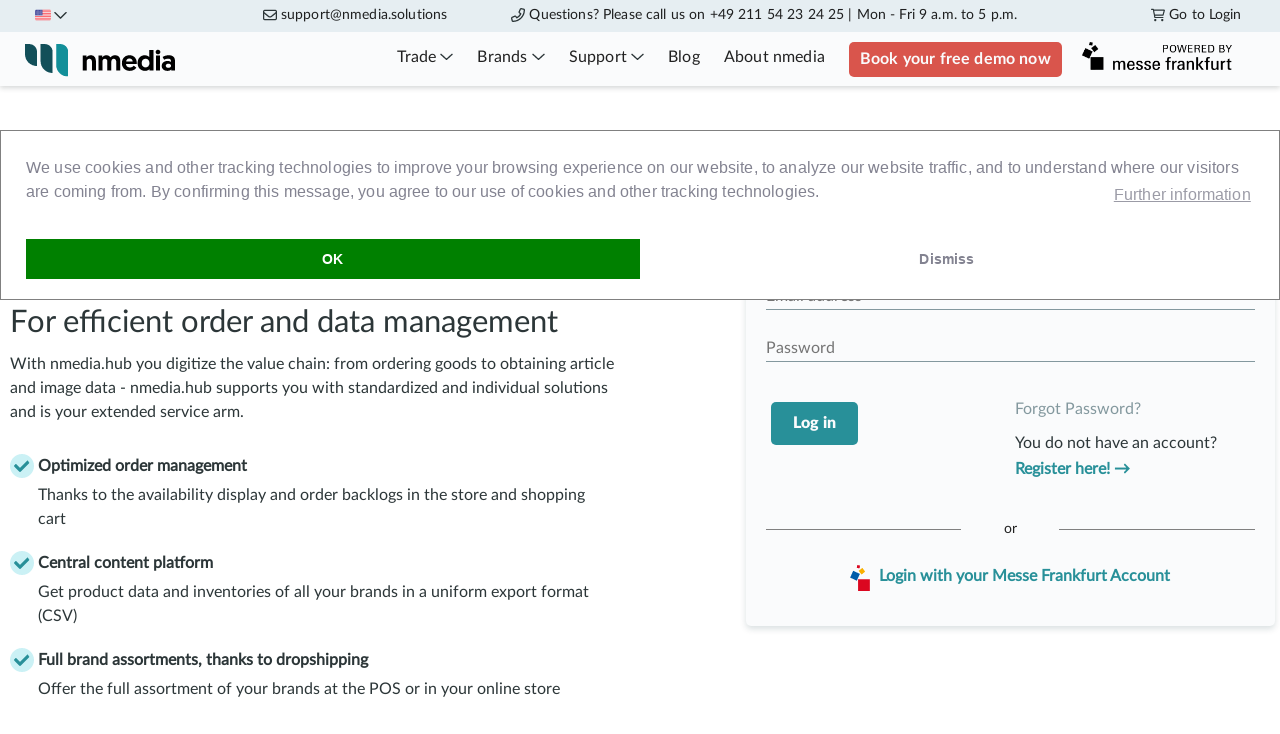

--- FILE ---
content_type: text/html; charset=UTF-8
request_url: https://hub.nmedia.solutions/authentication
body_size: 79987
content:
<!DOCTYPE html>
<html lang="en" data-ng-app="NextradeShopInterface" data-ng-controller="pbsShopCtrl as pbsShopCtrl">
<head>
    <title>nmedia.hub | Login</title>
    
        <meta http-equiv="Content-Type" content="text/html; charset=UTF-8">
        <meta http-equiv="X-UA-Compatible" content="IE=edge">
        <meta content="telephone=no" name="format-detection">
        <meta content="width=device-width, initial-scale=1.0" name="viewport">
        <link type="text/css" rel="stylesheet"
              href="https://hub.nmedia.solutions/_Resources/Static/Packages/Nextrade.ShopInterface/Styles/styles.min.css?v=6ab1955e5e1c10baf74c68bc27b0ef2360988f74">
        
        <script type="text/javascript">// 
            var settings =  {"user":{"loggedIn":null},"language":"en","countries":{"AX":"AX","AL":"AL","DZ":"DZ","AS":"AS","AD":"AD","AO":"AO","AI":"AI","AQ":"AQ","AG":"AG","AR":"AR","AM":"AM","AW":"AW","AU":"AU","AT":"AT","AZ":"AZ","BS":"BS","BH":"BH","BD":"BD","BB":"BB","BY":"BY","BE":"BE","BZ":"BZ","BJ":"BJ","BM":"BM","BT":"BT","BO":"BO","BQ":"BQ","BA":"BA","BW":"BW","BV":"BV","BR":"BR","IO":"IO","VG":"VG","BN":"BN","BG":"BG","BF":"BF","BI":"BI","KH":"KH","CM":"CM","CA":"CA","CV":"CV","KY":"KY","CF":"CF","TD":"TD","CL":"CL","CN":"CN","CX":"CX","CC":"CC","CO":"CO","KM":"KM","CK":"CK","CR":"CR","HR":"HR","CU":"CU","CW":"CW","CY":"CY","CZ":"CZ","CD":"CD","DK":"DK","DJ":"DJ","DM":"DM","DO":"DO","TL":"TL","EC":"EC","EG":"EG","SV":"SV","GQ":"GQ","ER":"ER","EE":"EE","ET":"ET","FK":"FK","FO":"FO","FJ":"FJ","FI":"FI","FR":"FR","GF":"GF","PF":"PF","TF":"TF","GA":"GA","GM":"GM","GE":"GE","DE":"DE","GH":"GH","GI":"GI","GR":"GR","GL":"GL","GD":"GD","GP":"GP","GU":"GU","GT":"GT","GG":"GG","GN":"GN","GW":"GW","GY":"GY","HT":"HT","HM":"HM","HN":"HN","HK":"HK","HU":"HU","IS":"IS","IN":"IN","ID":"ID","IR":"IR","IQ":"IQ","IE":"IE","IM":"IM","IL":"IL","IT":"IT","CI":"CI","JM":"JM","JP":"JP","JE":"JE","JO":"JO","KZ":"KZ","KE":"KE","KI":"KI","XK":"XK","KW":"KW","KG":"KG","LA":"LA","LV":"LV","LB":"LB","LS":"LS","LR":"LR","LY":"LY","LI":"LI","LT":"LT","LU":"LU","MO":"MO","MK":"MK","MG":"MG","MW":"MW","MY":"MY","MV":"MV","ML":"ML","MT":"MT","MH":"MH","MQ":"MQ","MR":"MR","MU":"MU","YT":"YT","MX":"MX","FM":"FM","MD":"MD","MC":"MC","MN":"MN","ME":"ME","MS":"MS","MA":"MA","MZ":"MZ","MM":"MM","NA":"NA","NR":"NR","NP":"NP","NL":"NL","AN":"AN","NC":"NC","NZ":"NZ","NI":"NI","NE":"NE","NG":"NG","NU":"NU","NF":"NF","KP":"KP","MP":"MP","NO":"NO","OM":"OM","PK":"PK","PW":"PW","PS":"PS","PA":"PA","PG":"PG","PY":"PY","PE":"PE","PH":"PH","PN":"PN","PL":"PL","PT":"PT","PR":"PR","QA":"QA","CG":"CG","RE":"RE","RO":"RO","RU":"RU","RW":"RW","BL":"BL","SH":"SH","KN":"KN","LC":"LC","MF":"MF","PM":"PM","VC":"VC","WS":"WS","SM":"SM","ST":"ST","SA":"SA","SN":"SN","RS":"RS","SC":"SC","SL":"SL","SG":"SG","SX":"SX","SK":"SK","SI":"SI","SB":"SB","SO":"SO","ZA":"ZA","GS":"GS","KR":"KR","SS":"SS","ES":"ES","LK":"LK","SD":"SD","SR":"SR","SJ":"SJ","SZ":"SZ","SE":"SE","CH":"CH","SY":"SY","TW":"TW","TJ":"TJ","TZ":"TZ","TH":"TH","TG":"TG","TK":"TK","TO":"TO","TT":"TT","TN":"TN","TR":"TR","TM":"TM","TC":"TC","TV":"TV","VI":"VI","UG":"UG","UA":"UA","AE":"AE","GB":"GB","US":"US","UM":"UM","UY":"UY","UZ":"UZ","VU":"VU","VA":"VA","VE":"VE","VN":"VN","WF":"WF","EH":"EH","YE":"YE","ZM":"ZM","ZW":"ZW"},"paths":{"PBS":{"Shop":"https://hub.nmedia.solutions/_Resources/Static/Packages/PBS.Shop/","ShopInterface":"https://hub.nmedia.solutions/_Resources/Static/Packages/Nextrade.ShopInterface/"},"Nextrade":{"ShopInterface":"https://hub.nmedia.solutions/_Resources/Static/Packages/Nextrade.ShopInterface/"}},"platformOptions":null}
            ;
        // </script>

        <script src="https://hub.nmedia.solutions/_Resources/Static/Packages/PBS.ShopInterface/Scripts/Libraries.js?v=f29b1cb9466ab6e08965a6654b21f7ba14bc7760"></script>
        <script src="https://hub.nmedia.solutions/_Resources/Static/Packages/PBS.PlatformAPIClient/Scripts/PBS.PlatformAPIClient.js?v=e61efaa97b6aa8732dbf0d0e45b17f4388ad394f"></script>
        <script src="https://hub.nmedia.solutions/_Resources/Static/Packages/PBS.Shop/Scripts/PBS.Shop.js?v=11a04eb5023536de131b71426e0106bf2a5d3883"></script>
        <script src="https://hub.nmedia.solutions/_Resources/Static/Packages/PBS.ShopInterface/Scripts/PBS.ShopInterface.js?v=4f9d520212402d125681ee20b3d2e42181a3568b"></script>
        <script src="https://hub.nmedia.solutions/_Resources/Static/Packages/Nextrade.ShopInterface/Scripts/Nextrade.ShopInterface.js?v=f2de01acb20fcc965ddb08bd5e85405baaf10800"></script>

        <script type="text/javascript">// 
            function scrollPageTo($target) {
                Element.prototype.documentOffsetTop = function () {
                    return this.offsetTop + ( this.offsetParent ? this.offsetParent.documentOffsetTop() : 0 );
                };

                var top = document.getElementById( $target ).documentOffsetTop() - ( window.innerHeight / 2 );
                window.scrollTo( 0, top );
            }

            $(function() {
                $("div.dsBorderLightGray > input").focusin(function(){
                    $("div.ds-headerBar-SearchWrap > div.dsBorderLightGray").css("box-shadow", "0 0 4px 1px #a1968e");
                    $("div.dsSearchButton").css("box-shadow", "0 0 4px 1px #a1968e");
                });

                $("div.dsBorderLightGray > input").focusout(function(){
                    $("div.ds-headerBar-SearchWrap > div.dsBorderLightGray").css("box-shadow", "");
                    $("div.dsSearchButton").css("box-shadow", "");
                });

                // Scroll to anchors
                if(window.location.hash ) {
                    switch(window.location.hash) {
                        case '/#trends':
                            scrollPageTo('trends');
                            break;
                        case '/#newsletter':
                            scrollPageTo('newsletter');
                            break;
                        default:
                            break;
                    }
                }
            });

        // </script>

        
    <script data-ng-controller="SupplierController as supplierController"
            data-ng-init="supplierController.init(null, null,null)"></script>


        <!-- Hotjar Tracking Code-->
        
            <!-- no hotjar on prod-->
            
    
    
</head>
<body class="ng-cloak">

<header>
    <div data-ng-controller="HeaderBeforeLoginController as HeaderCtrl">
        
    
            
            
	<div id="NxtHeaderBeforeLogin">
		<div class="Grid u-mdDown-hidden u-lgUp-widthFull nxt-header">
			<!-- First row of header -->
			<div class="Grid-cell u-widthFull nxt-header-first">
				<div class="Grid">
					<div class="Grid-cell Grid-cell--alignMiddle u-width2of12">
						<nav>
							<ul class="nxt-header-before-login-lang-pos">
								<li class="nxt-header-languageSwitch">
									<a>
										
										
											<img src="https://hub.nmedia.solutions/_Resources/Static/Packages/Nextrade.ShopInterface/Images/Icons/flag_en.png"
                                                alt="English"
												style="width: 16px;"
											>
										
										
										
										
										<img src="https://hub.nmedia.solutions/_Resources/Static/Packages/Nextrade.ShopInterface/Images/Icons/chevron-down-regular-nxt.svg"
                                            alt="Language Switch"
						 					style="width: 13px;">
									</a>
									<div class="nxt-header-languageSwitch-dropdown-content">
										
    
        <label class="Input--radio" for="lang_DE" style="padding: 5px;">
            <a href="/authentication?language=de"
                onclick="javascript:_paq.push(['trackEvent', 'Menu_MENUITEM_CLICK', 'Language_Switch','language=de']);">
                <div class="Grid" style="width: 200px; padding: 5px;">
                    <div class="Grid-cell Grid-cell--alignMiddle u-width3of12 u-textCenter">
                        <img src="https://hub.nmedia.solutions/_Resources/Static/Packages/Nextrade.ShopInterface/Images/Icons/flag_de.png" alt="de flag" style="width: 24px;">
                    </div>
                    <div class="Grid-cell Grid-cell--alignMiddle u-width4of12">
                        Deutsch
                    </div>
                    <div class="Grid-cell u-width2of12" style="position: relative;">
                        
                        
                            <input class="Input-input"
                                   type="radio"
                                   id="nxt_lang_DE"
                                   name="groupLanguageSwitch"
                            />
                            <span class="Input-frame" style="position: absolute; top: 9px;"></span>
                        
                    </div>
                </div>
            </a>
        </label>
    
        <label class="Input--radio" for="lang_EN" style="padding: 5px;">
            <a href="/authentication?language=en"
                onclick="javascript:_paq.push(['trackEvent', 'Menu_MENUITEM_CLICK', 'Language_Switch','language=en']);">
                <div class="Grid" style="width: 200px; padding: 5px;">
                    <div class="Grid-cell Grid-cell--alignMiddle u-width3of12 u-textCenter">
                        <img src="https://hub.nmedia.solutions/_Resources/Static/Packages/Nextrade.ShopInterface/Images/Icons/flag_en.png" alt="en flag" style="width: 24px;">
                    </div>
                    <div class="Grid-cell Grid-cell--alignMiddle u-width4of12">
                        English
                    </div>
                    <div class="Grid-cell u-width2of12" style="position: relative;">
                        
                            <input class="Input-input"
                                   type="radio"
                                   id="nxt_lang_EN"
                                   name="groupLanguageSwitch"
                                   checked="checked"
                            />
                            <span class="Input-frame" style="position: absolute; top: 9px;"></span>
                        
                        
                    </div>
                </div>
            </a>
        </label>
    
        <label class="Input--radio" for="lang_FR" style="padding: 5px;">
            <a href="/authentication?language=fr"
                onclick="javascript:_paq.push(['trackEvent', 'Menu_MENUITEM_CLICK', 'Language_Switch','language=fr']);">
                <div class="Grid" style="width: 200px; padding: 5px;">
                    <div class="Grid-cell Grid-cell--alignMiddle u-width3of12 u-textCenter">
                        <img src="https://hub.nmedia.solutions/_Resources/Static/Packages/Nextrade.ShopInterface/Images/Icons/flag_fr.png" alt="fr flag" style="width: 24px;">
                    </div>
                    <div class="Grid-cell Grid-cell--alignMiddle u-width4of12">
                        Français
                    </div>
                    <div class="Grid-cell u-width2of12" style="position: relative;">
                        
                        
                            <input class="Input-input"
                                   type="radio"
                                   id="nxt_lang_FR"
                                   name="groupLanguageSwitch"
                            />
                            <span class="Input-frame" style="position: absolute; top: 9px;"></span>
                        
                    </div>
                </div>
            </a>
        </label>
    
        <label class="Input--radio" for="lang_ES" style="padding: 5px;">
            <a href="/authentication?language=es"
                onclick="javascript:_paq.push(['trackEvent', 'Menu_MENUITEM_CLICK', 'Language_Switch','language=es']);">
                <div class="Grid" style="width: 200px; padding: 5px;">
                    <div class="Grid-cell Grid-cell--alignMiddle u-width3of12 u-textCenter">
                        <img src="https://hub.nmedia.solutions/_Resources/Static/Packages/Nextrade.ShopInterface/Images/Icons/flag_es.png" alt="es flag" style="width: 24px;">
                    </div>
                    <div class="Grid-cell Grid-cell--alignMiddle u-width4of12">
                        Español
                    </div>
                    <div class="Grid-cell u-width2of12" style="position: relative;">
                        
                        
                            <input class="Input-input"
                                   type="radio"
                                   id="nxt_lang_ES"
                                   name="groupLanguageSwitch"
                            />
                            <span class="Input-frame" style="position: absolute; top: 9px;"></span>
                        
                    </div>
                </div>
            </a>
        </label>
    
        <label class="Input--radio" for="lang_IT" style="padding: 5px;">
            <a href="/authentication?language=it"
                onclick="javascript:_paq.push(['trackEvent', 'Menu_MENUITEM_CLICK', 'Language_Switch','language=it']);">
                <div class="Grid" style="width: 200px; padding: 5px;">
                    <div class="Grid-cell Grid-cell--alignMiddle u-width3of12 u-textCenter">
                        <img src="https://hub.nmedia.solutions/_Resources/Static/Packages/Nextrade.ShopInterface/Images/Icons/flag_it.png" alt="it flag" style="width: 24px;">
                    </div>
                    <div class="Grid-cell Grid-cell--alignMiddle u-width4of12">
                        Italiano
                    </div>
                    <div class="Grid-cell u-width2of12" style="position: relative;">
                        
                        
                            <input class="Input-input"
                                   type="radio"
                                   id="nxt_lang_IT"
                                   name="groupLanguageSwitch"
                            />
                            <span class="Input-frame" style="position: absolute; top: 9px;"></span>
                        
                    </div>
                </div>
            </a>
        </label>
    

									</div>
								</li>
							</ul>
						</nav>
					</div>
					<div class="Grid-cell Grid-cell--alignMiddle u-width8of12 u-textCenter">
						<span class="nxt-header-item-before-login" style="margin-right: 60px;">
							<img src="https://hub.nmedia.solutions/_Resources/Static/Packages/Nextrade.ShopInterface/Images/Icons/envelope-regular.svg"
								style="width: 14px;">
								<a href="mailto:support@nmedia.solutions">support@nmedia.solutions</a>
						</span>
						<img src="https://hub.nmedia.solutions/_Resources/Static/Packages/Nextrade.ShopInterface/Images/Icons/phone-flip-regular.svg"
							 style="width: 14px;">
						Questions? Please call us on +49 211 54 23 24 25 | Mon - Fri 9 a.m. to 5 p.m.
					</div>
					<div class="Grid-cell Grid-cell--alignMiddle u-width2of12">
						<span class="nxt-header-item-before-login nxt-header-before-login-pos">
							<a onclick="javascript:_paq.push(['trackEvent', 'Menu_MENUITEM_CLICK', 'Authentication_Login','']);" href="https://hub.nmedia.solutions/authentication">
										<img  src="https://hub.nmedia.solutions/_Resources/Static/Packages/Nextrade.ShopInterface/Images/Icons/cart.svg"
												style="width: 14px;"
											>
									Go to Login
							</a>
						</span>
					</div>
				</div>
			</div>
			<!-- Second row of header -->
			<div class="Grid-cell u-widthFull nxt-header-second">
				<div class="Grid">
					<div class="Grid-cell u-width2of12 nxt-header-before-login-logo-pos">
						<a class="Link--hitboxLg"
						   href="/authentication">
							<img src="https://hub.nmedia.solutions/_Resources/Static/Packages/Nextrade.ShopInterface/Images/Logos/nmedia_logo_before_login.svg"
								 alt="NextradeLogo"
								 onclick="javascript:_paq.push(['trackEvent', 'Menu_IMAGE_CLICK', 'NEXTRADE_logo','']);"
							>
						</a>
					</div>
					<div class="Grid-cell u-width8of12 u-textRight">
						
	<nav>
		<ul style="position: relative; top: 12px;">
			<li class="nxt-header-menu-before-login">
				<a>
					Trade
					<img src="https://hub.nmedia.solutions/_Resources/Static/Packages/Nextrade.ShopInterface/Images/Icons/chevron-down-regular-nxt.svg"
						 alt="Dropdown" style="width: 13px; position: relative; bottom: 2px;">
				</a>
				<div class="nxt-header-menu-before-login-dropdown-content">
					
					
						<a href="https://www.nmedia.solutions/en/trade/order/" target="_blank">Order-Shop</a>
						<a href="https://www.nmedia.solutions/en/trade/dropshipping/" target="_blank">Dropshipping-Shop</a>
						<a href="https://www.nmedia.solutions/en/trade/content/" target="_blank">Content</a>
						<a href="https://www.nmedia.solutions/en/trade/edi-api/" target="_blank">
							API &amp; EDI
						</a>
					
					
				</div>
			</li>
			<li class="nxt-header-menu-before-login">
				<a>
					Brands
					<img src="https://hub.nmedia.solutions/_Resources/Static/Packages/Nextrade.ShopInterface/Images/Icons/chevron-down-regular-nxt.svg"
						alt="Dropdown" style="width: 13px; position: relative; bottom: 2px;">
				</a>
				<div class="nxt-header-menu-before-login-dropdown-content">
					
					
						<a href="https://www.nmedia.solutions/en/brand/order/" target="_blank">Order-Shop</a>
						<a href="https://www.nmedia.solutions/en/brand/dropshipping/" target="_blank">Dropshipping-Shop</a>
						<a href="https://www.nmedia.solutions/en/brand/content/" target="_blank">Content</a>
						<a href="https://www.nmedia.solutions/en/brand/edi-api/" target="_blank">
							API &amp; EDI
						</a>
						<a href="https://www.nmedia.solutions/en/brand/showroom/" target="_blank">Showroom</a>
					
					
				</div>
			</li>
			<li class="nxt-header-menu-before-login">
				<a>
					Support
					<img src="https://hub.nmedia.solutions/_Resources/Static/Packages/Nextrade.ShopInterface/Images/Icons/chevron-down-regular-nxt.svg"
						 alt="Dropdown" style="width: 13px; position: relative; bottom: 2px;">
				</a>
				<div class="nxt-header-menu-before-login-dropdown-content">
					
					
						<a href="https://www.nmedia.solutions/en/support/trade/" target="_blank">
							Support Trade
						</a>
						<a href="https://www.nmedia.solutions/en/support/brand/" target="_blank">
							Support Brands
						</a>
					
					
				</div>
			</li>
			<li class="nxt-header-menu-before-login">
				
				
					<a href="https://www.nmedia.solutions/en/blog/" target="_blank">
						Blog
					</a>
				
				
			</li>
			<li class="nxt-header-menu-before-login">
				
				
					<a href="https://www.nmedia.solutions/en/company/about-nmedia/" target="_blank">
						About nmedia
					</a>
				
								
			</li>
			<li class="nxt-header-menu-before-login">
				<a href="https://meetings.hubspot.com/daz2/our-nextrade-demo-call" target="_blank">
					<button class="Button Button--nxt-red-boxShadow nxt-header-item-font-bold" style="margin-top: 3px;">
						Book your free demo now
					</button>
				</a>
			</li>
		</ul>
	</nav>

					</div>
					<div class="Grid-cell u-width2of12">
						<img class="nxt-header-mf-logo"
								src="https://hub.nmedia.solutions/_Resources/Static/Packages/Nextrade.ShopInterface/Images/Logos/messe_frankfurt_logo_2021.png">
					</div>
				</div>
			</div>
		</div>
	</div>

            
            
	<div id="NxtHeaderBeforeLoginMobile">
		<div class="Grid u-mdDown-widthFull u-lgUp-hidden nxt-header">
			<div class="Grid-cell u-widthFull nxt-header-second">
				<a class="Link--hitboxLg"
				   href="/authentication">
					<img src="https://hub.nmedia.solutions/_Resources/Static/Packages/Nextrade.ShopInterface/Images/Logos/nmedia_logo_before_login.svg"
							alt="NextradeLogo"
							onclick="javascript:_paq.push(['trackEvent', 'Menu_IMAGE_CLICK', 'NEXTRADE_logo','']);"
							style="max-width: 150px; position: relative; left: 5%; top: 6px;"
					>
				</a>
				<span id="burgerBeforeLogin"
					  data-ng-click="HeaderCtrl.isBurgerCollapsed = !HeaderCtrl.isBurgerCollapsed">
					<img class="bottom"
							src="https://hub.nmedia.solutions/_Resources/Static/Packages/Nextrade.ShopInterface/Images/Icons/bars-regular.svg"
							alt="Burger"
					>
					<img class="top"
							src="https://hub.nmedia.solutions/_Resources/Static/Packages/Nextrade.ShopInterface/Images/Icons/xmark-regular-dark.svg"
							alt="Cross"
					>
				</span>
			</div>
			<div uib-collapse="HeaderCtrl.isBurgerCollapsed">
				
	<div class="Grid-cell u-widthFull nxt-burger-menu-bottom-layer">
		<div class="Grid" style="padding-bottom: 100px;">
			<div class="Grid-cell u-widthFull nxt-burger-menu-top">
				<nav>
					<ul style="padding: 0 0 0 15px;">
						<li class="nxt-header-languageSwitch">
							<a>
								
								
									<img src="https://hub.nmedia.solutions/_Resources/Static/Packages/Nextrade.ShopInterface/Images/Icons/flag_en.png"
                                        alt="English"
										style="width: 16px;"
									>
								
								
								<img src="https://hub.nmedia.solutions/_Resources/Static/Packages/Nextrade.ShopInterface/Images/Icons/chevron-down-regular-nxt.svg"
									alt="Language Switch"
									style="width: 13px;">
							</a>
							<div class="nxt-header-languageSwitch-dropdown-content" style="right: auto !important;">
								
    
        <label class="Input--radio" for="lang_DE" style="padding: 5px;">
            <a href="/authentication?language=de"
                onclick="javascript:_paq.push(['trackEvent', 'Menu_MENUITEM_CLICK', 'Language_Switch','language=de']);">
                <div class="Grid" style="width: 200px; padding: 5px;">
                    <div class="Grid-cell Grid-cell--alignMiddle u-width3of12 u-textCenter">
                        <img src="https://hub.nmedia.solutions/_Resources/Static/Packages/Nextrade.ShopInterface/Images/Icons/flag_de.png" alt="de flag" style="width: 24px;">
                    </div>
                    <div class="Grid-cell Grid-cell--alignMiddle u-width4of12">
                        Deutsch
                    </div>
                    <div class="Grid-cell u-width2of12" style="position: relative;">
                        
                        
                            <input class="Input-input"
                                   type="radio"
                                   id="nxt_lang_DE"
                                   name="groupLanguageSwitch"
                            />
                            <span class="Input-frame" style="position: absolute; top: 9px;"></span>
                        
                    </div>
                </div>
            </a>
        </label>
    
        <label class="Input--radio" for="lang_EN" style="padding: 5px;">
            <a href="/authentication?language=en"
                onclick="javascript:_paq.push(['trackEvent', 'Menu_MENUITEM_CLICK', 'Language_Switch','language=en']);">
                <div class="Grid" style="width: 200px; padding: 5px;">
                    <div class="Grid-cell Grid-cell--alignMiddle u-width3of12 u-textCenter">
                        <img src="https://hub.nmedia.solutions/_Resources/Static/Packages/Nextrade.ShopInterface/Images/Icons/flag_en.png" alt="en flag" style="width: 24px;">
                    </div>
                    <div class="Grid-cell Grid-cell--alignMiddle u-width4of12">
                        English
                    </div>
                    <div class="Grid-cell u-width2of12" style="position: relative;">
                        
                            <input class="Input-input"
                                   type="radio"
                                   id="nxt_lang_EN"
                                   name="groupLanguageSwitch"
                                   checked="checked"
                            />
                            <span class="Input-frame" style="position: absolute; top: 9px;"></span>
                        
                        
                    </div>
                </div>
            </a>
        </label>
    
        <label class="Input--radio" for="lang_FR" style="padding: 5px;">
            <a href="/authentication?language=fr"
                onclick="javascript:_paq.push(['trackEvent', 'Menu_MENUITEM_CLICK', 'Language_Switch','language=fr']);">
                <div class="Grid" style="width: 200px; padding: 5px;">
                    <div class="Grid-cell Grid-cell--alignMiddle u-width3of12 u-textCenter">
                        <img src="https://hub.nmedia.solutions/_Resources/Static/Packages/Nextrade.ShopInterface/Images/Icons/flag_fr.png" alt="fr flag" style="width: 24px;">
                    </div>
                    <div class="Grid-cell Grid-cell--alignMiddle u-width4of12">
                        Français
                    </div>
                    <div class="Grid-cell u-width2of12" style="position: relative;">
                        
                        
                            <input class="Input-input"
                                   type="radio"
                                   id="nxt_lang_FR"
                                   name="groupLanguageSwitch"
                            />
                            <span class="Input-frame" style="position: absolute; top: 9px;"></span>
                        
                    </div>
                </div>
            </a>
        </label>
    
        <label class="Input--radio" for="lang_ES" style="padding: 5px;">
            <a href="/authentication?language=es"
                onclick="javascript:_paq.push(['trackEvent', 'Menu_MENUITEM_CLICK', 'Language_Switch','language=es']);">
                <div class="Grid" style="width: 200px; padding: 5px;">
                    <div class="Grid-cell Grid-cell--alignMiddle u-width3of12 u-textCenter">
                        <img src="https://hub.nmedia.solutions/_Resources/Static/Packages/Nextrade.ShopInterface/Images/Icons/flag_es.png" alt="es flag" style="width: 24px;">
                    </div>
                    <div class="Grid-cell Grid-cell--alignMiddle u-width4of12">
                        Español
                    </div>
                    <div class="Grid-cell u-width2of12" style="position: relative;">
                        
                        
                            <input class="Input-input"
                                   type="radio"
                                   id="nxt_lang_ES"
                                   name="groupLanguageSwitch"
                            />
                            <span class="Input-frame" style="position: absolute; top: 9px;"></span>
                        
                    </div>
                </div>
            </a>
        </label>
    
        <label class="Input--radio" for="lang_IT" style="padding: 5px;">
            <a href="/authentication?language=it"
                onclick="javascript:_paq.push(['trackEvent', 'Menu_MENUITEM_CLICK', 'Language_Switch','language=it']);">
                <div class="Grid" style="width: 200px; padding: 5px;">
                    <div class="Grid-cell Grid-cell--alignMiddle u-width3of12 u-textCenter">
                        <img src="https://hub.nmedia.solutions/_Resources/Static/Packages/Nextrade.ShopInterface/Images/Icons/flag_it.png" alt="it flag" style="width: 24px;">
                    </div>
                    <div class="Grid-cell Grid-cell--alignMiddle u-width4of12">
                        Italiano
                    </div>
                    <div class="Grid-cell u-width2of12" style="position: relative;">
                        
                        
                            <input class="Input-input"
                                   type="radio"
                                   id="nxt_lang_IT"
                                   name="groupLanguageSwitch"
                            />
                            <span class="Input-frame" style="position: absolute; top: 9px;"></span>
                        
                    </div>
                </div>
            </a>
        </label>
    

							</div>
						</li>
					</ul>
				</nav>
			</div>
			<div class="Grid-cell u-widthFull nxt-burger-menu-before-login">
				<nav>
					<ul>
						<li data-ng-click="HeaderCtrl.isBurgerSubMenu1Collapsed = !HeaderCtrl.isBurgerSubMenu1Collapsed;HeaderCtrl.closeOtherSubmenus('BurgerSubMenu1');">
							Trade
							<img data-ng-if="HeaderCtrl.isBurgerSubMenu1Collapsed"
								src="https://hub.nmedia.solutions/_Resources/Static/Packages/Nextrade.ShopInterface/Images/Icons/chevron-down-regular-nxt.svg"
								alt="Dropdown" style="width: 13px;">
							<img data-ng-if="!HeaderCtrl.isBurgerSubMenu1Collapsed" 
								src="https://hub.nmedia.solutions/_Resources/Static/Packages/Nextrade.ShopInterface/Images/Icons/chevron-up-regular-nxt.svg"
								alt="Collapse" style="width: 13px;">
						</li>
						<div class="nxt-burger-menu-before-login-subitems" uib-collapse="HeaderCtrl.isBurgerSubMenu1Collapsed">
							
							
								<li><a href="https://www.nmedia.solutions/en/trade/order/" target="_blank">Order-Shop</a></li>
								<li><a href="https://www.nmedia.solutions/en/trade/dropshipping/" target="_blank">Dropshipping-Shop</a></li>
								<li><a href="https://www.nmedia.solutions/en/trade/content/" target="_blank">Content</a></li>
								<li><a href="https://www.nmedia.solutions/en/trade/edi-api/" target="_blank">
										API &amp; EDI
									</a>
								</li>
							
							
						</div>
						<li data-ng-click="HeaderCtrl.isBurgerSubMenu2Collapsed = !HeaderCtrl.isBurgerSubMenu2Collapsed;HeaderCtrl.closeOtherSubmenus('BurgerSubMenu2');">
							Brands
							<img data-ng-if="HeaderCtrl.isBurgerSubMenu2Collapsed"
								src="https://hub.nmedia.solutions/_Resources/Static/Packages/Nextrade.ShopInterface/Images/Icons/chevron-down-regular-nxt.svg"
								alt="Dropdown" style="width: 13px;">
							<img data-ng-if="!HeaderCtrl.isBurgerSubMenu2Collapsed" 
								src="https://hub.nmedia.solutions/_Resources/Static/Packages/Nextrade.ShopInterface/Images/Icons/chevron-up-regular-nxt.svg"
								alt="Collapse" style="width: 13px;">
						</li>
						<div class="nxt-burger-menu-before-login-subitems" uib-collapse="HeaderCtrl.isBurgerSubMenu2Collapsed">
							
							
								<li><a href="https://www.nmedia.solutions/en/brand/order/" target="_blank">Order-Shop</a></li>
								<li><a href="https://www.nmedia.solutions/en/brand/dropshipping/" target="_blank">Dropshipping-Shop</a></li>
								<li><a href="https://www.nmedia.solutions/en/brand/content/" target="_blank">Content</a></li>
								<li><a href="https://www.nmedia.solutions/en/brand/edi-api/" target="_blank">
										API &amp; EDI
									</a>
								</li>
								<li><a href="https://www.nmedia.solutions/en/brand/showroom/" target="_blank">Showroom</a></li>
							
							
						</div>
						<li data-ng-click="HeaderCtrl.isBurgerSubMenu3Collapsed = !HeaderCtrl.isBurgerSubMenu3Collapsed;HeaderCtrl.closeOtherSubmenus('BurgerSubMenu3');">
							Support
							<img data-ng-if="HeaderCtrl.isBurgerSubMenu3Collapsed"
								src="https://hub.nmedia.solutions/_Resources/Static/Packages/Nextrade.ShopInterface/Images/Icons/chevron-down-regular-nxt.svg"
								alt="Dropdown" style="width: 13px;">
							<img data-ng-if="!HeaderCtrl.isBurgerSubMenu3Collapsed" 
								src="https://hub.nmedia.solutions/_Resources/Static/Packages/Nextrade.ShopInterface/Images/Icons/chevron-up-regular-nxt.svg"
								alt="Collapse" style="width: 13px;">
						</li>
						<div class="nxt-burger-menu-before-login-subitems" uib-collapse="HeaderCtrl.isBurgerSubMenu3Collapsed">
							
							
								<li>
									<a href="https://www.nmedia.solutions/en/support/trade/" target="_blank">
										Support Trade
									</a>
								</li>
								<li>
									<a href="https://www.nmedia.solutions/en/support/brand/" target="_blank">
										Support Brands
									</a>
								</li>
							
							
						</div>
						<li>
							
							
								<a href="https://www.nmedia.solutions/en/blog/" target="_blank">
									Blog
								</a>
							
							
						</li>
						<li>
							
							
								<a href="https://www.nmedia.solutions/en/company/about-nmedia/" target="_blank">
									About nmedia
								</a>
							
							
						</li>
						<li>
							<a href="https://meetings.hubspot.com/daz2/our-nextrade-demo-call" target="_blank">
								Book your free demo now
							</a>
						</li>
					</ul>
				</nav>
			</div>
			<div class="Grid-cell u-widthFull nxt-burger-menu-phone-bottom nxt-header-item-font" style="padding: 10px 10px 10px 40px;">
				<a onclick="javascript:_paq.push(['trackEvent', 'Menu_MENUITEM_CLICK', 'Authentication_Login','']);" href="https://hub.nmedia.solutions/authentication">
						Go to Login
				</a>
			</div>
		</div>
	</div>

			</div>
		</div>
	</div>

        

    </div>
</header>

<div class="Container Content">
    <main autoscroll="false">
        
    
        
                
            
    

        
    
    
    
            <div class="Grid"
                 data-ng-controller="LoginController as loginCtrl"
                 data-ng-init="loginCtrl.init('en', 'https://content.nmedia.solutions/wp-json/wp/v2/')">
                 <div class="Grid-cell u-mdDown-hidden u-lgUp-widthFull">
                    
    <div class="Grid" style="padding-top: 60px;">
        <div class="Grid-cell u-width6of12">
            <div class="Grid" data-ng-if="content != undefined">
                <div class="Grid-cell u-widthFull">
                    <div class="Grid">
                        <div class="Grid-cell u-widthFull login-textHeader">
                            {{ content.header1 }}
                        </div>
                        <div class="Grid-cell u-widthFull login-textSubHeader">
                            {{ content.header2 }}
                        </div>
                        <div class="Grid-cell u-widthFull login-text">
                            {{ content.subtext }}
                        </div>
                    </div>
                </div>
                <div class="Grid-cell u-widthFull" style="padding-top: 25px;">
                    <div class="Grid">
                        <div class="Grid-cell u-widthFull" style="margin-bottom: 10px;">
                            <div class="Grid">
                                <div class="Grid-cell u-width1of12">
                                    <img class="login-checkMark" src="https://hub.nmedia.solutions/_Resources/Static/Packages/Nextrade.ShopInterface/Images/Icons/check-solid.svg">
                                </div>
                                <div class="Grid-cell u-width11of12 u-resetPaddingBottom">
                                    <span class="login-checkMark-text">{{ content.keypoints1 }}</span>
                                </div>
                                <div class="Grid-cell u-width1of12"></div>
                                <div class="Grid-cell u-width11of12 u-resetPaddingTop">
                                    <span class="login-checkMark-subtext">{{ content.keypoints1_subtext }}</span>
                                </div>
                            </div>
                        </div>
                        <div class="Grid-cell u-widthFull" style="margin-bottom: 10px;">
                            <div class="Grid">
                                <div class="Grid-cell u-width1of12">
                                    <img class="login-checkMark" src="https://hub.nmedia.solutions/_Resources/Static/Packages/Nextrade.ShopInterface/Images/Icons/check-solid.svg">
                                </div>
                                <div class="Grid-cell u-width11of12 u-resetPaddingBottom">
                                    <span class="login-checkMark-text">{{ content.keypoints2 }}</span>
                                </div>
                                <div class="Grid-cell u-width1of12"></div>
                                <div class="Grid-cell u-width11of12 u-resetPaddingTop">
                                    <span class="login-checkMark-subtext">{{ content.keypoints2_subtext }}</span>
                                </div>
                            </div>
                        </div>
                        <div class="Grid-cell u-widthFull">
                            <div class="Grid">
                                <div class="Grid-cell u-width1of12">
                                    <img class="login-checkMark" src="https://hub.nmedia.solutions/_Resources/Static/Packages/Nextrade.ShopInterface/Images/Icons/check-solid.svg">
                                </div>
                                <div class="Grid-cell u-width11of12 u-resetPaddingBottom">
                                    <span class="login-checkMark-text">{{ content.keypoints3 }}</span>
                                </div>
                                <div class="Grid-cell u-width1of12"></div>
                                <div class="Grid-cell u-width11of12 u-resetPaddingTop">
                                    <span class="login-checkMark-subtext">{{ content.keypoints3_subtext }}</span>
                                </div>
                            </div>
                        </div>
                    </div>
                </div>
            </div>
        </div>
        <div class="Grid-cell u-width1of12"></div>
        <div class="Grid-cell u-width5of12">
            <div class="Grid sr-loginBox">
                <div class="Grid-cell u-widthFull sr-loginBox-BorderTop"></div>
                <div class="Grid-cell u-widthFull sr-loginBox-Header nxt-u--Padding20">
                    Login
                </div>
                <div class="Grid-cell u-widthFull nxt-u--Padding20 u-resetPaddingTop">
                    <form method="post" name="loginform" class="ComponentGroup--vertical ComponentGroup--sm" action="/authentication/authenticate">
<div style="display: none">
<input type="hidden" name="__referrer[@package]" value="Nextrade.ShopInterface" />
<input type="hidden" name="__referrer[@subpackage]" value="" />
<input type="hidden" name="__referrer[@controller]" value="Authentication" />
<input type="hidden" name="__referrer[@action]" value="login" />
<input type="hidden" name="__referrer[arguments]" value="YTowOnt90ccfba3ef72704537314c27d8c0655de98056899" />
<input type="hidden" name="__trustedProperties" value="a:1:{s:16:&quot;__authentication&quot;;a:1:{s:4:&quot;Neos&quot;;a:1:{s:4:&quot;Flow&quot;;a:1:{s:8:&quot;Security&quot;;a:1:{s:14:&quot;Authentication&quot;;a:1:{s:5:&quot;Token&quot;;a:1:{s:16:&quot;UsernamePassword&quot;;a:2:{s:8:&quot;username&quot;;i:1;s:8:&quot;password&quot;;i:1;}}}}}}}}169d6aa332c801bc7561d3b614179c7d1605ed58" />
</div>

                        <input required="" placeholder="Email address" type="text" class="sr-loginBox-TextField" id="inputUsername" name="__authentication[Neos][Flow][Security][Authentication][Token][UsernamePassword][username]" /><br>
                        <input required="" placeholder="Password" class="sr-loginBox-TextField" type="password" name="__authentication[Neos][Flow][Security][Authentication][Token][UsernamePassword][password]" value="" />
                        <div class="Grid Grid--alignBottom">
                            <div class="Grid-cell">
                                <div class="u-heightFull">
                                    <div class="Grid u-lg-flex" style="margin: 0px !important;">
                                        <div class="Grid-cell u-width1of2">
                                            <button class="Button-nxt Button--nxt-green-boxShadow" type="submit"
                                                    style="margin-top: 5px"
                                                    onclick="javascript:_paq.push(['trackEvent', 'Authentication_LINK_CLICK', 'Authentication_Login','ref=none']);
    document.getElementById('inputUsername').value = document.getElementById('inputUsername').value.trim();">
                                                Log in
                                            </button>
                                        </div>
                                        <div class="Grid-cell u-width1of2">
                                            <div>
                                                <a class="sr-loginBox-ForgotPassword" onclick="javascript:_paq.push(['trackEvent', 'Authentication_LINK_CLICK', 'Authentication_ResetPassword','']);" href="https://hub.nmedia.solutions/user/requestpassword">
                                                    Forgot Password?
                                                </a>
                                            </div>
                                            <div class="login-noAccount" style="margin-bottom: 5px; margin-top: 10px;">
                                                You do not have an account?
                                            </div>
                                            <a onclick="javascript:_paq.push(['trackEvent', 'Authentication_LINK_CLICK', 'User_Registration','']);" href="https://hub.nmedia.solutions/user/register">
                                                <span class="login-register">Register here! →</span>
                                            </a>
                                        </div>
                                    </div>
                                </div>
                            </div>
                        </div>
                        <div class="Grid" style="margin-top: 25px;">
                            <div class="Grid-cell">
                                <div class="mf-login-hr-grid">
                                    <div>
                                        <hr class="mf-login-hr">
                                    </div>
                                    <div class="mf-login-hr-text">or</div>
                                    <div>
                                        <hr class="mf-login-hr">
                                    </div>
                                </div>
                            </div>
                            <div class="Grid-cell u-widthFull nxt-u--Padding20" style="text-align: center;">
                                <img src="https://hub.nmedia.solutions/_Resources/Static/Packages/Nextrade.ShopInterface/Images/Icons/mf.svg"
                                        style="width: 20px; position: relative; margin-right: 5px;">
                                <a onclick="javascript:_paq.push(['trackEvent', 'Oauth2Loginby_MF_BUTTON_CLICK', 'OpenIDConnect_Login','']);" href="https://hub.nmedia.solutions/openidconnect/loginwithmfredirect">
                                    <span class="login-register">
                                        Login with your Messe Frankfurt Account
                                    </span>
                                </a>
                            </div>
                        </div>
                    </form>
                </div>
               
            </div>
        </div>
    </div>

                </div>
                <div class="Grid-cell u-lgUp-hidden u-mdDown-widthFull">
                    
    <div class="Grid" style="margin-bottom: 40px;">
        <div class="Grid-cell u-widthFull" style="text-align: -webkit-center;">
            <div class="Grid sr-loginBox">
                <div class="Grid-cell u-widthFull sr-loginBox-BorderTop"></div>
                <div class="Grid-cell u-widthFull sr-loginBox-Header nxt-u--Padding20">
                    Login
                </div>
                <div class="Grid-cell u-widthFull nxt-u--Padding20 u-resetPaddingTop">
                    <form method="post" name="loginform" class="ComponentGroup--vertical ComponentGroup--sm" action="/authentication/authenticate">
<div style="display: none">
<input type="hidden" name="__referrer[@package]" value="Nextrade.ShopInterface" />
<input type="hidden" name="__referrer[@subpackage]" value="" />
<input type="hidden" name="__referrer[@controller]" value="Authentication" />
<input type="hidden" name="__referrer[@action]" value="login" />
<input type="hidden" name="__referrer[arguments]" value="YTowOnt90ccfba3ef72704537314c27d8c0655de98056899" />
<input type="hidden" name="__trustedProperties" value="a:1:{s:16:&quot;__authentication&quot;;a:1:{s:4:&quot;Neos&quot;;a:1:{s:4:&quot;Flow&quot;;a:1:{s:8:&quot;Security&quot;;a:1:{s:14:&quot;Authentication&quot;;a:1:{s:5:&quot;Token&quot;;a:1:{s:16:&quot;UsernamePassword&quot;;a:2:{s:8:&quot;username&quot;;i:1;s:8:&quot;password&quot;;i:1;}}}}}}}}169d6aa332c801bc7561d3b614179c7d1605ed58" />
</div>

                        <input required="" placeholder="Email address" type="text" class="sr-loginBox-TextField" id="inputUsernameMobile" name="__authentication[Neos][Flow][Security][Authentication][Token][UsernamePassword][username]" /><br>
                        <input required="" placeholder="Password" class="sr-loginBox-TextField" type="password" name="__authentication[Neos][Flow][Security][Authentication][Token][UsernamePassword][password]" value="" />
                        <div class="Grid Grid--alignBottom">
                            <div class="Grid-cell">
                                <div class="u-heightFull">
                                    <div class="Grid u-lg-flex" style="margin: 0px !important;">
                                        <div class="Grid-cell u-width1of2">
                                            <button class="Button-nxt Button--nxt-green-boxShadow" type="submit"
                                                    style="margin-top: 5px"
                                                    onclick="javascript:_paq.push(['trackEvent', 'Authentication_LINK_CLICK', 'Authentication_Login','ref=none']);
document.getElementById('inputUsername').value = document.getElementById('inputUsername').value.trim();">
                                                Log in
                                            </button>
                                        </div>
                                        <div class="Grid-cell u-width1of2">
                                            <div>
                                                <a class="sr-loginBox-ForgotPassword" onclick="javascript:_paq.push(['trackEvent', 'Authentication_LINK_CLICK', 'Authentication_ResetPassword','']);" href="https://hub.nmedia.solutions/user/requestpassword">
                                                    Forgot Password?
                                                </a>
                                            </div>
                                            <div class="login-noAccount" style="margin-bottom: 5px; margin-top: 10px;">
                                                You do not have an account?
                                            </div>
                                            <a onclick="javascript:_paq.push(['trackEvent', 'Authentication_LINK_CLICK', 'User_Registration','']);" href="https://hub.nmedia.solutions/user/register">
                                                <span class="login-register">Register here! →</span>
                                            </a>
                                        </div>
                                    </div>
                                </div>
                            </div>
                        </div>
                        <div class="Grid" style="margin-top: 25px;">
                            <div class="Grid-cell">
                                <div class="mf-login-hr-grid">
                                    <div>
                                        <hr class="mf-login-hr">
                                    </div>
                                    <div class="mf-login-hr-text">or</div>
                                    <div>
                                        <hr class="mf-login-hr">
                                    </div>
                                </div>
                            </div>
                            <div class="Grid-cell u-widthFull nxt-u--Padding20" style="text-align: center;">
                                <img src="https://hub.nmedia.solutions/_Resources/Static/Packages/Nextrade.ShopInterface/Images/Icons/mf.svg"
                                        style="width: 20px; position: relative; margin-right: 5px;">
                                <a onclick="javascript:_paq.push(['trackEvent', 'Oauth2Loginby_MOBILE_MF_BUTTON_CLICK', 'OpenIDConnect_Login','']);" href="https://hub.nmedia.solutions/openidconnect/loginwithmfredirect">
                                    <span class="login-register">
                                        Login with your Messe Frankfurt Account
                                    </span>
                                </a>
                            </div>
                        </div>
                    </form>
                </div>
            </div>
        </div>
    </div>
    <div class="Grid" data-ng-if="content != undefined">
        <div class="Grid-cell u-widthFull">
            <div class="Grid">
                <div class="Grid-cell u-widthFull login-textHeader">
                    {{ content.header1 }}
                </div>
                <div class="Grid-cell u-widthFull login-textSubHeader">
                    {{ content.header2 }}
                </div>
                <div class="Grid-cell u-widthFull login-text">
                    {{ content.subtext }}
                </div>
            </div>
        </div>
        <div class="Grid-cell u-widthFull" style="padding-top: 25px;">
            <div class="Grid">
                <div class="Grid-cell u-widthFull" style="margin-bottom: 10px;">
                    <div class="Grid">
                        <div class="Grid-cell u-width1of12">
                            <img class="login-checkMark" src="https://hub.nmedia.solutions/_Resources/Static/Packages/Nextrade.ShopInterface/Images/Icons/check-solid.svg">
                        </div>
                        <div class="Grid-cell u-width11of12 u-resetPaddingBottom">
                            <span class="login-checkMark-text">{{ content.keypoints1 }}</span>
                        </div>
                        <div class="Grid-cell u-width1of12"></div>
                        <div class="Grid-cell u-width11of12 u-resetPaddingTop">
                            <span class="login-checkMark-subtext">{{ content.keypoints1_subtext }}</span>
                        </div>
                    </div>
                </div>
                <div class="Grid-cell u-widthFull" style="margin-bottom: 10px;">
                    <div class="Grid">
                        <div class="Grid-cell u-width1of12">
                            <img class="login-checkMark" src="https://hub.nmedia.solutions/_Resources/Static/Packages/Nextrade.ShopInterface/Images/Icons/check-solid.svg">
                        </div>
                        <div class="Grid-cell u-width11of12 u-resetPaddingBottom">
                            <span class="login-checkMark-text">{{ content.keypoints2 }}</span>
                        </div>
                        <div class="Grid-cell u-width1of12"></div>
                        <div class="Grid-cell u-width11of12 u-resetPaddingTop">
                            <span class="login-checkMark-subtext">{{ content.keypoints2_subtext }}</span>
                        </div>
                    </div>
                </div>
                <div class="Grid-cell u-widthFull">
                    <div class="Grid">
                        <div class="Grid-cell u-width1of12">
                            <img class="login-checkMark" src="https://hub.nmedia.solutions/_Resources/Static/Packages/Nextrade.ShopInterface/Images/Icons/check-solid.svg">
                        </div>
                        <div class="Grid-cell u-width11of12 u-resetPaddingBottom">
                            <span class="login-checkMark-text">{{ content.keypoints3 }}</span>
                        </div>
                        <div class="Grid-cell u-width1of12"></div>
                        <div class="Grid-cell u-width11of12 u-resetPaddingTop">
                            <span class="login-checkMark-subtext">{{ content.keypoints3_subtext }}</span>
                        </div>
                    </div>
                </div>
            </div>
        </div>
    </div>

                </div>
            </div>
        

    </main>
</div>
<div class="PageLayout-toTopLink u-xs-hidden">
    <pbs-shop-to-top-link></pbs-shop-to-top-link>
</div>
<footer id="newsletter">
    
	<div class="Footer">
		<div data-ng-controller="LoginController as loginCtrl"
			 data-ng-init="loginCtrl.initBanner('en', 'https://content.nmedia.solutions/wp-json/wp/v2/')">
			<div class="Grid login-banner" data-ng-if="bannerContent != undefined">
				<div class="Container">
					<div class="Grid-cell u-smDown-widthFull u-mdUp-width1of3">
						<div class="Grid">
							<div class="Grid-cell u-widthFull">
								<img ng-src="{{ bannerContent.banner_icon1_link }}" />
								<span class="login-banner-header">{{ bannerContent.banner_header1 }}</span>
							</div>
							<div class="Grid-cell u-widthFull login-banner-text-padding">
								<span class="login-banner-text">{{ bannerContent.banner_text1 }}</span>
							</div>
						</div>
					</div>
					<div class="Grid-cell u-smDown-widthFull u-mdUp-width1of3">
						<div class="Grid">
							<div class="Grid-cell u-widthFull">
								<img ng-src="{{ bannerContent.banner_icon2_link }}" />
								<span class="login-banner-header">{{ bannerContent.banner_header2 }}</span>
							</div>
							<div class="Grid-cell u-widthFull login-banner-text-padding">
								<span class="login-banner-text">{{ bannerContent.banner_text2 }}</span>
							</div>
						</div>
					</div>
					<div class="Grid-cell u-smDown-widthFull u-mdUp-width1of3">
						<div class="Grid">
							<div class="Grid-cell u-widthFull">
								<img ng-src="{{ bannerContent.banner_icon3_link }}" />
								<span class="login-banner-header">{{ bannerContent.banner_header3 }}</span>
							</div>
							<div class="Grid-cell u-widthFull">
								<span class="login-banner-text">{{ bannerContent.banner_text3 }}</span>
							</div>
						</div>
					</div>
				</div>
			</div>
		</div>
		<div class="Container">
			<div class="Grid Text--secondary">
				<div class="Grid-cell u-mdUp-width1of1">
					<div class="Grid">
						<div class="Grid-cell u-smDown-textCenter u-mdUp-width4of5 nxt-text--normal16 ds-fontBlack">
							<div class="u-smDown-textCenter">Legal Notices</div>
						</div>
						<div class="Grid-cell u-smDown-textCenter u-mdUp-width1of5 nxt-text--normal16 ds-fontBlack">
							<div class="u-smDown-textCenter">Contact us</div>
						</div>
					</div>

					<div class="Grid ds-fontBlack">
						<div class="Grid-cell u-smDown-textCenter u-mdUp-width1of5">
							<p>
								<div class="bold-text">Address</div>
								nmedia GmbH<br/>
								Kirchfeldstraße 69a<br/>
								D-40217 Düsseldorf
							</p>
						</div>
						<div class="Grid-cell u-smDown-textCenter u-mdUp-width1of5">
							<p>
							<div class="bold-text">Commercial register</div>
								HRB 35578<br/>
								Amtsgericht Düsseldorf<br/>
							</p>
						</div>
						<div class="Grid-cell u-smDown-textCenter u-mdUp-width1of5 ">
							<p>
								<div class="bold-text">Tax ID number</div>
								DE192898528<br/>
							</p>
						</div>
						<div class="Grid-cell u-smDown-textCenter u-mdUp-width1of5">
							<p>
							<div class="bold-text">Managing directors</div>
								Nicolaus Gedat (Dipl.-Kfm.)
							</p>
						</div>
						<div class="Grid-cell u-smDown-textCenter u-mdUp-width1of5">
							<div class="Grid">
								<div class="Grid-cell u-smDown-textCenter u-mdUp-width1of1">
									<p>
										Tel.: +49 211 54 23 24 25<br/>
										Fax.: +49 211 54 23 24 26<br/>
										E-mail: hello@nmedia.solutions<br/>
									</p>
								</div>
							</div>
						</div>
					</div>
				</div>
			</div>
			<hr/>
			<div class="Grid">
				<div class="Grid-cell u-mdUp-width2of3 u-smDown-textCenter">
					<a class="Link--tertiary" onclick="_paq.push(['trackEvent', 'Footer_LINK_CLICK', 'GoToLegalNotices','']);" href="https://hub.nmedia.solutions/content/legalnotices">
						Legal Notices
					</a>  |
					<a class="Link--tertiary" onclick="_paq.push(['trackEvent', 'Footer_LINK_CLICK', 'GoToPrivacyNotices','']);" href="https://hub.nmedia.solutions/content/privacynotices">
						Privacy Notices
					</a>  |
					<a class="Link--tertiary" onclick="_paq.push(['trackEvent', 'Footer_LINK_CLICK', 'GoToTermsAndConditions','']);" href="https://hub.nmedia.solutions/content/termsandconditions">
						Terms and Conditions
					</a>
				</div>
			</div>
		</div>
	</div>

</footer>


    
    
  
  <script type="text/ng-template" id="Default/select.tpl.html">
    <div class="ui-select-container Dropdown Dropdown--fullWidth Dropdown--onWhite"
         data-ng-class="{
            'is-open': $select.open,
            'is-disabled': $select.disabled,
            'is-empty': $select.isEmpty()}">
        <div class="ui-select-match"></div>
        <div class="Dropdown-content">
            <div ng-show="$select.searchEnabled">
                <div class="Dropdown-itemContent">
                    <div class="FormFieldWithIcon">
                        <input class="ui-select-search TextField FormFieldWithIcon-field"
                               type="text" autocomplete="false" autocorrect="false" autocapitalize="off"
                               spellcheck="false"
                               role="combobox"
                               aria-expanded="true"
                               aria-owns="ui-select-choices-{{ $select.generatedId }}"
                               aria-label="{{ $select.baseTitle }}"
                               aria-activedescendant="ui-select-choices-row-{{ $select.generatedId }}-{{ $select.activeIndex }}"
                               data-ng-model="$select.search"/>
                        <i class="Icon Icon--filter FormFieldWithIcon-icon"></i>
                    </div>
                </div>
            </div>
            <div class="ui-select-choices"></div>
        </div>
    </div>
  </script>

  
  <script type="text/ng-template" id="Default/select-multiple.tpl.html">
    <div class="ui-select-container ui-select-multiple select2 select2-container select2-container-multi"
         ng-class="{
            'select2-container-active select2-dropdown-open open': $select.open,
            'select2-container-disabled': $select.disabled}">
        <ul class="select2-choices">
            <span class="ui-select-match"></span>
            <li class="select2-search-field">
                <input
                    type="text"
                    autocomplete="false"
                    autocorrect="off"
                    autocapitalize="off"
                    spellcheck="false"
                    role="combobox"
                    aria-expanded="true"
                    aria-owns="ui-select-choices-{{ $select.generatedId }}"
                    aria-label="{{ $select.baseTitle }}"
                    aria-activedescendant="ui-select-choices-row-{{ $select.generatedId }}-{{ $select.activeIndex }}"
                    class="select2-input ui-select-search"
                    placeholder="{{ $selectMultiple.getPlaceholder() }}"
                    ng-disabled="$select.disabled"
                    ng-hide="$select.disabled"
                    ng-model="$select.search"
                    ng-click="$select.activate()"
                    style="width: 34px;"
                    ondrop="return false;">
            </li>
        </ul>
        <div class="ui-select-dropdown select2-drop select2-with-searchbox select2-drop-active"
             ng-class="{'select2-display-none': !$select.open}">
            <div class="ui-select-choices"></div>
        </div>
    </div>
  </script>

  <script type="text/ng-template" id="Default/choices.tpl.html">
    <ul class="u-overflowYAuto ui-select-choices ui-select-choices-content" style="max-height: 297px;">
        <li class="ui-select-choices-group"
            ng-class="{'select2-result-with-children': $select.choiceGrouped($group) }">
            <div ng-show="$select.choiceGrouped($group)" class="ui-select-choices-group-label Dropdown-itemContent"
                 ng-bind="$group.name" style="padding-right: 28px;"></div>
            <hr ng-show="$select.choiceGrouped($group)" class="u-resetMargin"/>
            <ul role="listbox" id="ui-select-choices-{{ $select.generatedId }}">
                <li role="option" id="ui-select-choices-row-{{ $select.generatedId }}-{{ $index }}"
                    class="ui-select-choices-row">
                    <div class="Dropdown-itemContent ui-select-choices-row-inner"
                         style="padding-right: 28px;"></div>
                </li>
            </ul>
        </li>
    </ul>
  </script>

  <script type="text/ng-template" id="Default/match.tpl.html">
    <div class="ui-select-match Dropdown-label Dropdown-toggle"
         ng-click="$select.toggle($event)" aria-label="{{ $select.baseTitle }} select">
        <span class="Text--placeholder" ng-show="$select.isEmpty()">{{ $select.placeholder }}</span>
        <span ng-hide="$select.isEmpty()" ng-transclude></span>
        <a class="Link--hitboxMd ng-resetAnimate"
           data-ng-if="$select.allowClear && !$select.isEmpty()"
           data-ng-click="$select.clear($event)"><i class="Icon Icon--close"></i></a>
    </div>
  </script>

  
  <script type="text/ng-template" id="Default/match-multiple.tpl.html">
    <span class="ui-select-match">
        <li class="ui-select-match-item select2-search-choice" ng-repeat="$item in $select.selected"
            ng-class="{'select2-search-choice-focus':$selectMultiple.activeMatchIndex === $index, 'select2-locked':$select.isLocked(this, $index)}"
            ui-select-sort="$select.selected">
            <span uis-transclude-append></span>
            <a href="javascript:;" class="ui-select-match-close select2-search-choice-close"
               ng-click="$selectMultiple.removeChoice($index)" tabindex="-1"></a>
        </li>
    </span>
  </script>

    
  <script type="text/ng-template" id="Original/select.tpl.html">
    <div class="ui-select-container select2 select2-container"
         ng-class="{
            'select2-container-active select2-dropdown-open open': $select.open,
            'select2-container-disabled': $select.disabled,
            'select2-container-active': $select.focus,
            'select2-allowclear': $select.allowClear && !$select.isEmpty()}">
        <div class="ui-select-match"></div>
        <div class="ui-select-dropdown select2-drop select2-with-searchbox select2-drop-active"
             ng-class="{'select2-display-none': !$select.open}">
            <div class="select2-search" ng-show="$select.searchEnabled">
                <input type="text" autocomplete="false" autocorrect="false" autocapitalize="off" spellcheck="false"
                       role="combobox"
                       aria-expanded="true"
                       aria-owns="ui-select-choices-{{ $select.generatedId }}"
                       aria-label="{{ $select.baseTitle }}"
                       aria-activedescendant="ui-select-choices-row-{{ $select.generatedId }}-{{ $select.activeIndex }}"
                       class="ui-select-search select2-input"
                       ng-model="$select.search">
            </div>
            <div class="ui-select-choices"></div>
        </div>
    </div>
  </script>

  <script type="text/ng-template" id="Original/select-multiple.tpl.html">
    <div class="ui-select-container ui-select-multiple select2 select2-container select2-container-multi"
         ng-class="{
            'select2-container-active select2-dropdown-open open': $select.open,
            'select2-container-disabled': $select.disabled}">
        <ul class="select2-choices">
            <span class="ui-select-match"></span>
            <li class="select2-search-field">
                <input
                    type="text"
                    autocomplete="false"
                    autocorrect="off"
                    autocapitalize="off"
                    spellcheck="false"
                    role="combobox"
                    aria-expanded="true"
                    aria-owns="ui-select-choices-{{ $select.generatedId }}"
                    aria-label="{{ $select.baseTitle }}"
                    aria-activedescendant="ui-select-choices-row-{{ $select.generatedId }}-{{ $select.activeIndex }}"
                    class="select2-input ui-select-search"
                    placeholder="{{ $selectMultiple.getPlaceholder() }}"
                    ng-disabled="$select.disabled"
                    ng-hide="$select.disabled"
                    ng-model="$select.search"
                    ng-click="$select.activate()"
                    style="width: 34px;"
                    ondrop="return false;">
            </li>
        </ul>
        <div class="ui-select-dropdown select2-drop select2-with-searchbox select2-drop-active"
             ng-class="{'select2-display-none': !$select.open}">
            <div class="ui-select-choices"></div>
        </div>
    </div>
  </script>

  <script type="text/ng-template" id="Original/choices.tpl.html">
    <ul class="ui-select-choices ui-select-choices-content select2-results">
        <li class="ui-select-choices-group"
            ng-class="{'select2-result-with-children': $select.choiceGrouped($group) }">
            <div ng-show="$select.choiceGrouped($group)" class="ui-select-choices-group-label select2-result-label"
                 ng-bind="$group.name"></div>
            <ul role="listbox"
                id="ui-select-choices-{{ $select.generatedId }}"
                ng-class="{'select2-result-sub': $select.choiceGrouped($group), 'select2-result-single': !$select.choiceGrouped($group) }">
                <li role="option" id="ui-select-choices-row-{{ $select.generatedId }}-{{ $index }}"
                    class="ui-select-choices-row"
                    ng-class="{'select2-highlighted': $select.active(this), 'select2-disabled': $select.isDisabled(this)}">
                    <div class="select2-result-label ui-select-choices-row-inner"></div>
                </li>
            </ul>
        </li>
    </ul>
  </script>

  <script type="text/ng-template" id="Original/match.tpl.html">
    <a class="select2-choice ui-select-match"
       ng-class="{'select2-default': $select.isEmpty()}"
       ng-click="$select.toggle($event)" aria-label="{{ $select.baseTitle }} select">
        <span ng-show="$select.isEmpty()" class="select2-chosen">{{ $select.placeholder }}</span>
        <span ng-hide="$select.isEmpty()" class="select2-chosen" ng-transclude></span>
        <abbr ng-if="$select.allowClear && !$select.isEmpty()" class="select2-search-choice-close"
              ng-click="$select.clear($event)"></abbr>
        <span class="select2-arrow ui-select-toggle"><b></b></span>
    </a>
  </script>

  <script type="text/ng-template" id="Original/match-multiple.tpl.html">
    <span class="ui-select-match">
        <li class="ui-select-match-item select2-search-choice" ng-repeat="$item in $select.selected"
            ng-class="{'select2-search-choice-focus':$selectMultiple.activeMatchIndex === $index, 'select2-locked':$select.isLocked(this, $index)}"
            ui-select-sort="$select.selected">
            <span uis-transclude-append></span>
            <a href="javascript:;" class="ui-select-match-close select2-search-choice-close"
               ng-click="$selectMultiple.removeChoice($index)" tabindex="-1"></a>
        </li>
    </span>
  </script>

    <script type="text/ng-template" id="pbs-shop-to-top-link">
    <a class="ToTopLink"
       ng-class="{'is-visible': vm.isToTopLinkVisible}"
       ng-click="vm.scrollToTop()"
    >
        <i class="Icon Icon--lg Icon--long-arrow-up ToTopLink-icon"></i>
    </a>
</script>

    
    <div class="Clipboard" data-ng-controller="SystemController as system"
         data-ng-class="{'is-active': system.messages.length > 0}" style="margin-bottom: 0;">
        <div class="Container">
            <ul>
                <li data-ng-repeat="message in system.messages" style="color: white">
                    {{ message.product.quantity }} x <b>{{ message.product.name }}</b> wurde in den Warenkorb gelegt
                </li>
            </ul>
        </div>
    </div>

    
    <script data-ng-controller="IdleController"></script>
    <script type="text/ng-template" id="warning-dialog.html">
        <div class="modal-header">
            <h3>
                You will be logged out
            </h3>
        </div>
        <div idle-countdown="countdown" ng-init="countdown=60" class="modal-body">
            <p>
                Resume your session by performing an action.
            </p>
            <uib-progressbar max="60" value="countdown" animate="true" class="progress-striped active">{{ countdown }} s
            </uib-progressbar>
        </div>
    </script>

    
    <script type="text/ng-template" id="ConfirmBox">
        <div class="Grid">
            <div class="Grid-cell u-widthFull nxt-modal-border-top"></div>
            <div class="Grid-cell u-widthFull">
                <div class="Grid nxt-u--Padding20">
                    <div class="Grid-cell u-widthFull nxt-modal-header">
                        {{ title | translate }}
                    </div>
                    <div class="Grid-cell u-widthFull nxt-modal-text">
                        <p ng-bind-html="body"></p>
                    </div>
                    <div class="Grid-cell u-widthFull">
                        <div class="Grid nxt-u--PaddingTop5">
                            <div class="Grid-cell u-widthFull">
                                <span class="padding-right20">
                                    <button class="Button Button--nxt-red-boxShadow"
                                            data-ng-click="save()"
                                            onclick="javascript:_paq.push(['trackEvent', 'Confirm_Box_Button_CLICK', 'Confirm', '']);">
                                        <span class="Button-label">{{ confirmTitle | translate }}</span>
                                    </button>
                                </span>
                                <button class="Button Button--nxt-grey"
                                        data-ng-click="cancel()"
                                        onclick="javascript:_paq.push(['trackEvent', 'Confirm_Box_Button_CLICK', 'Cancel', '']);">
                                    <span class="Button-label">{{ cancelTitle | translate }}</span>
                                </button>
                            </div>
                        </div>
                    </div>
                </div>
            </div>
        </div>
    </script>

    
    
    <script type="text/javascript">// 

        var currentURL = $(location).attr('href');
        const url = new URL(
            currentURL
        );
        
        function rawTracking() {
            _paq.push(['rememberConsentGiven']);

            var u="https://piwik.nmedia.solutions/";
            _paq.push(['setTrackerUrl', u+'js/']);
            _paq.push(['setSiteId', '4']);

            var d=document, g=d.createElement('script'), s=d.getElementsByTagName('script')[0];
            g.type='text/javascript'; g.async=true; g.defer=true; g.src=u+'js/'; s.parentNode.insertBefore(g,s);
        }
    
        function embeddTrackingCode() {
            _paq.push(['rememberConsentGiven']);

            var u="https://piwik.nmedia.solutions/";
            _paq.push(['setTrackerUrl', u+'js/']);
            _paq.push(['setSiteId', '3']);

            // We will also collect the website data into Website ID = 4
            var websiteIdDuplicate = 4;
            // The data will be duplicated into `piwik
            _paq.push(['addTracker', u+'matomo.php', websiteIdDuplicate]);

            var d=document, g=d.createElement('script'), s=d.getElementsByTagName('script')[0];
            g.type='text/javascript'; g.async=true; g.defer=true; g.src=u+'js/'; s.parentNode.insertBefore(g,s);
        }

        function deleteMatomoCookies(){
            _paq.push(['forgetConsentGiven']);

            _paq.push(["disableCookies"]);
            _paq.push(["deleteCookies"]);

        }
        
        window.addEventListener("load", function(){
            
            //if (url.hostname == "nextrade.market" || url.hostname == "shop.nextrade.market" || url.hostname == "hub.nmedia.solutions" || url.hostname == "localhost") {
                var message = 'We use cookies and other tracking technologies to improve your browsing experience on our website, to analyze our website traffic, and to understand where our visitors are coming from. By confirming this message, you agree to our use of cookies and other tracking technologies.';
                var buttonOK = 'OK';
                var buttonDismiss = 'Dismiss';
                var linkText ='Further information';

                var searchParams = url.search;
                var navigatorLang = navigator.language;
                var navLang = navigatorLang.split("-");
                var siteLanguage =  new URLSearchParams(searchParams).get('language');

                if (navLang[0] == 'de' || siteLanguage == 'de') {
                    message='Wir verwenden Cookies und andere Tracking-Technologien um die Nutzung unserer Website zu optimieren, den Website-Traffic zu analysieren und um zu verstehen, woher unsere Besucher kommen. Wenn Sie diese Nachricht bestätigen, erklären Sie sich mit der Verwendung von Cookies und anderer Tracking-Technologien einverstanden.';
                    buttonOK = 'OK';
                    buttonDismiss = 'Ablehnen';
                    linkText='Weitere Informationen';
                }

                if (navLang[0] == 'en' || siteLanguage == 'en') {
                    message = 'We use cookies and other tracking technologies to improve your browsing experience on our website, to analyze our website traffic, and to understand where our visitors are coming from. By confirming this message, you agree to our use of cookies and other tracking technologies.';
                    buttonOK = 'OK';
                    buttonDismiss = 'Dismiss';
                    linkText ='Further information';
                }

                if (navLang[0] == 'fr' || siteLanguage == 'fr') {
                    message='Nous utilisons des cookies et d\'autres technologies de suivi pour améliorer votre expérience de navigation sur notre site Web, pour analyser le trafic de notre site Web et pour comprendre d\'où viennent nos visiteurs. En confirmant ce message, vous acceptez que nous utilisions des cookies et d\'autres technologies de suivi.';
                    buttonOK = 'OK';
                    buttonDismiss = 'Rejeter';
                    linkText='Informations complémentaires';
                }

                window.cookieconsent.initialise({
                    "palette": {
                        "popup": {
                            "background": "#edeff5",
                            "text": "#838391"
                        },
                        "button": {
                            "background": "#4b81e8"
                        }
                    },
                    "position": "top",
                    /*"theme": "block",*/
                    "type": "opt-in",
                    "content": {
                        "message": message,
                        "allow": buttonOK,
                        "dismiss": buttonDismiss,
                        "link": linkText,
                        "href": "/content/privacynotices"
                    },
                    /*layout: 'cookies-layout',
                    layouts: {
                        'cookies-layout': '<div class="cookies-layout">' + '</div>',
                    },*/
                    elements: {
                        header: '<div class="cc-header"></div>',
                        message: '<div id="cookieconsent:desc" class="cc-message"></div>',
                        messagelink: '<div id="cookieconsent:desc" class="cc-message">'+message+'<a aria-label="learn more about cookies" tabindex="0" class="cc-link" href="/content/privacynotices" target="_blank">'+ linkText +'</a></div>',
                        allow: '<a aria-label="allow cookies" tabindex="0" class="cc-btn cc-allow">'+buttonOK+'</a>',
                        dismiss: '<div><a aria-label="dismiss cookie message" tabindex="0" class="cc-btn cc-dismiss">'+buttonDismiss+'</a></div>',
                        deny: '<a aria-label="deny cookies" tabindex="0" class="cc-btn cc-deny"></a>',
                        link: '<a aria-label="learn more about cookies" tabindex="0" class="cc-link" href="" target="_blank"></a>',
                        close: '<div aria-label="dismiss cookie message" tabindex="0" class="cc-close"></div>',
                    },
                    onInitialise: function (status) {
                        var type = this.options.type;
                        var didConsent = this.hasConsented();
                        if (type == 'opt-in' && didConsent) {
                            // enable cookies
                            embeddTrackingCode();
                        }
                        if (type == 'opt-in' && !didConsent) {
                            deleteMatomoCookies();
                            rawTracking();
                        }
                    },
                    onStatusChange: function(status, chosenBefore) {
                        var type = this.options.type;
                        var didConsent = this.hasConsented();
                        if (type == 'opt-in' && didConsent) {
                            // enable cookies
                            _paq.push(['rememberConsentGiven']);
                            embeddTrackingCode();
                        }
                        if (type == 'opt-in' && !didConsent) {
                            deleteMatomoCookies();
                            rawTracking();
                        }
                    }
                })
            //}
        });

        var _paq = _paq || [];
        //if (url.hostname == "nextrade.market" || url.hostname == "shop.nextrade.market" || url.hostname == "hub.nmedia.solutions") {
            _paq.push(['requireConsent']);
            _paq.push(['trackPageView']);
            _paq.push(['enableLinkTracking']);
            if (location.protocol == 'https:') {
                _paq.push(['setSecureCookie', true]);
                _paq.push(['setCookieSameSite', 'None']);
            }
        //}
    // </script>
    <noscript><p><img src="//piwik.nmedia.solutions/matomo.php?idsite=3" style="border:0;" alt=""/></p></noscript>




</body>
</html>

--- FILE ---
content_type: image/svg+xml
request_url: https://hub.nmedia.solutions/_Resources/Static/Packages/Nextrade.ShopInterface/Images/Icons/phone-flip-regular.svg
body_size: 1293
content:
<svg id="SvgjsSvg1001" width="288" height="288" xmlns="http://www.w3.org/2000/svg" version="1.1" xmlns:xlink="http://www.w3.org/1999/xlink" xmlns:svgjs="http://svgjs.com/svgjs"><defs id="SvgjsDefs1002"></defs><g id="SvgjsG1008"><svg xmlns="http://www.w3.org/2000/svg" viewBox="0 0 512 512" width="288" height="288"><!--! Font Awesome Pro 6.1.0 by @fontawesome - https://fontawesome.com License - https://fontawesome.com/license (Commercial License) Copyright 2022 Fonticons, Inc.--><path d="M1.359 380.1l21.06 91.34c5.469 23.84 26.44 40.53 50.1 40.53C315.3 511.1 512 315.3 512 73.39c0-24.56-16.7-45.53-40.61-50.98l-91.25-21.06c-24.53-5.672-49.72 6.984-59.87 30.19l-42.25 98.56c-9.078 21.34-2.891 46.42 15.02 61.05l33.55 27.48c-25.75 44.75-63.26 82.25-108 107.1L191.1 293.1C176.5 275.1 151.3 268.9 129.9 278.2l-98.2 42.08C8.39 330.3-4.36 355.5 1.359 380.1zM48.12 369.3c-.4531-1.969 .6562-4.156 2.531-4.969l98.26-42.09c1.734-.8125 3.812-.2813 4.922 1.125l40.01 48.87c7.062 8.625 19.16 11.25 29.16 6.344c67.28-33.03 122.5-88.25 155.5-155.5c4.906-9.1 2.281-22.08-6.344-29.14l-48.78-39.97c-1.5-1.234-1.1-3.297-1.25-5.062l42.14-98.33c.6875-1.562 2.312-2.609 4.047-2.609c.3125 0 .6406 .0313 .9531 .1094l91.34 21.08c2.047 .4687 3.344 2.109 3.344 4.203c0 215.4-175.2 390.6-390.6 390.6c-2.109 0-3.75-1.281-4.219-3.281L48.12 369.3z" fill="#2c3638" class="color000 svgShape"></path></svg></g></svg>

--- FILE ---
content_type: application/javascript
request_url: https://hub.nmedia.solutions/_Resources/Static/Packages/PBS.Shop/Scripts/PBS.Shop.js?v=11a04eb5023536de131b71426e0106bf2a5d3883
body_size: 80594
content:
(function ()
{
    'use strict';

    angular
        .module('PBS.ShopAPIClient', ['restangular'])
        .factory('PBS.ShopAPIClient.Restangular',
            function (Restangular)
            {
                return Restangular.withConfig(
                    function (RestangularProvider)
                    {
                        var baseUrl = '/api';
                        RestangularProvider.configuration.setBaseUrl(baseUrl);

                        // var pendingRequests = 0;
                        //
                        // RestangularProvider.addRequestInterceptor(
                        //     function (element, operation, what, url)
                        //     {
                        //         if (pendingRequests == 0) {
                        //             console.log([
                        //                 'loading data (show indicator)',
                        //                 element, operation, what, url
                        //             ]);
                        //         }
                        //         pendingRequests++;
                        //         return element;
                        //     });
                        //
                        // RestangularProvider.addResponseInterceptor(
                        //     function (data, operation, what, url, response, deferred)
                        //     {
                        //         pendingRequests--;
                        //         if (pendingRequests == 0) {
                        //             console.log([
                        //                 'loaded data (hide indicator)',
                        //                 data, operation, what, url, response, deferred
                        //             ]);
                        //         }
                        //         return data;
                        //     });
                        //
                        // RestangularProvider.addErrorInterceptor(
                        //     function (response, deferred, responseHandler)
                        //     {
                        //         pendingRequests--;
                        //         if (pendingRequests == 0) {
                        //             console.log('loaded data (hide indicator)');
                        //         }
                        //         return true; // error not handled
                        //     });
                    }
                );
            }
        );
})();

'use strict';

angular
    .module('PBS.ShopAPIClient')
    .factory('PBS.ShopAPIClient.AddressService', [
        'PBS.ShopAPIClient.Restangular',
        function (Restangular)
        {
            return {

                /**
                 * Get a list of customers addresses for the authenticated user
                 *
                 * @returns {*}
                 */
                getAddresses: function ()
                {
                    return Restangular
                        .all('addresses')
                        .getList();
                },

                /**
                 * Create a customer address
                 *
                 * @param address
                 * @returns {*}
                 */
                createAddress: function (address)
                {
                    return Restangular
                        .all('addresses')
                        .post(address);
                },

                /**
                 * Delete a customer address
                 *
                 * @param address
                 * @returns {*}
                 */
                deleteAddress: function (address)
                {
					// It does not work to use the commom restangular way to call address.remove() on the object or its copy
					// at this ponit. It seems to be a known issue. The reason might be that the list of addresses is wrapped
					// in a subproperty in out case "result".
                    return Restangular
                        .one('addresses')
                        .customDELETE(address.id);
                },

                /**
                 * Get a customer address
                 *
                 * @param addressId
                 * @returns {*}
                 */
                getAddress: function (addressId)
                {
                    return Restangular
                        .one('addresses', addressId)
                        .get();
                },

                /**
                 * Update a customers address
                 *
                 * @param address
                 * @returns {*}
                 */
                updateAddress: function (address)
                {
					// It does not work to use the commom restangular way to call address.put() on the object or its copy
					// at this ponit. It seems to be a known issue. The reason might be that the list of addresses is wrapped
					// in a subproperty in out case "result".
                    return Restangular
                        .one('addresses', address.id)
                        .customPUT(Restangular.copy(address));
                },

                /**
                 * Search, filter or get limited lists of address.
                 *
                 * options = {
                 *  q: '',
                 *  favorite: '',
                 *  delivery: '',
                 *  invoice: '',
                 *  endCustomer: '',
                 *  sortField: '',
                 *  sortOrder: '',
                 *  offset: '',
                 *  limit: '',
                 * }
                 *
                 * @param options
                 * @return {*}
                 */
                searchAddresses: function (options)
                {
                    return Restangular
                        .all('addresses')
                        .customGET(
                            'search',
                            options
                        );
                }
            };
        }
    ]);
(function ()
{
    'use strict';

    angular
        .module('PBS.ShopAPIClient')
        .factory('PBS.ShopAPIClient.CartService',
            [
                'PBS.ShopAPIClient.Restangular',
                function (Restangular)
                {
                    return {

                        /**
                         *
                         * Get all shopping cart positions
                         *
                         * @param cartId
                         *
                         * @returns {*}
                         */
                        getPositions: function (cartId)
                        {
                            return Restangular
                                .one('carts', cartId)
                                .getList('positions');
                        }
                    };
                }
            ]
        );
})();

'use strict';

angular
    .module('PBS.ShopAPIClient')
    .factory('PBS.ShopAPIClient.WishListService', [
        'PBS.ShopAPIClient.Restangular',
        function (Restangular)
        {
            return {

                /**
                 *
                 */
                deleteWishLists: function ()
                {
                    return Restangular
                        .all('wishlists')
                        .remove();
                },

                /**
                 * Get all wishlists
                 *
                 * @returns {*}
                 */
                getWishLists: function ()
                {
                    return Restangular
                        .all('wishlists')
                        .getWishLists();
                },

                /**
                 * Create a new wishlist
                 *
                 * @param wishList
                 * @returns {*}
                 */
                createWishList: function (wishList)
                {
                    return Restangular
                        .all('wishlists')
                        .post(wishList);
                },

                /**
                 * Delete a single wishlist
                 *
                 * @param wishList
                 * @returns {*}
                 */
                deleteWishList: function (wishList)
                {
                    return wishList.remove();
                },

                /**
                 * Get a single wishlist
                 *
                 * @param wishListId
                 * @returns {*}
                 */
                getWishList: function (wishListId)
                {
                    return Restangular
                        .one('wishlists', wishListId)
                        .get();
                },

                /**
                 * Update a wishList
                 *
                 * @param wishList
                 * @returns {*}
                 */
                updateWishList: function (wishList)
                {
                    var updatedWishList = Restangular.copy(wishList);
                    return updatedWishList.put();
                },

                /**
                 * Get all wishlist positions
                 *
                 * @param wishListId
                 * @returns {*}
                 */
                getWishListPositions: function (wishListId)
                {
                    return Restangular
                        .one('wishlists', wishListId)
                        .getList('positions');
                },

                /**
                 * Add a position to wishlist
                 *
                 * @param wishListId
                 * @param position
                 * @returns {*}
                 */
                createWishListPosition: function (wishListId, position)
                {
                    return Restangular
                        .one('wishlists', wishListId)
                        .post('positions', position);
                },

                /**
                 * Delete a position from wishlist
                 *
                 * @param position
                 * @returns {*}
                 */
                deleteWishListPosition: function (position)
                {
                    return position.remove();

                },

                /**
                 * Get a single position from wishlist
                 *
                 * @param wishListId
                 * @param positionId
                 * @returns {*}
                 */
                getWishListPosition: function (wishListId, positionId)
                {
                    return Restangular
                        .one('wishlists', wishListId)
                        .one('positions', positionId)
                        .get();
                },

                /**
                 * Update a single position
                 *
                 * @param position
                 * @returns {*}
                 */
                updatePosition: function (position)
                {
                    return position.put();
                },

                /**
                 * Add a whole wishlist to a cart
                 *
                 * @param wishListId
                 * @param cartId
                 * @param deleteWishList
                 * @returns {*}
                 */
                addWishListToCart: function (wishListId, cartId, deleteWishList)
                {
                    return Restangular
                        .one('wishlists', wishListId)
                        .customPOST(
                            null,
                            'tocart/' + cartId,
                            {delete: deleteWishList}
                        );
                }
            };
        }
    ]);
;(function (angular)
{
    'use strict';

    angular
        .module('pbsShopVideo', [
            "com.2fdevs.videogular",
            "com.2fdevs.videogular.plugins.controls",
            "com.2fdevs.videogular.plugins.overlayplay",
            "com.2fdevs.videogular.plugins.poster",
            "com.2fdevs.videogular.plugins.buffering",
            "info.vietnamcode.nampnq.videogular.plugins.youtube"
        ]);

})(angular);

;(function (angular)
{
    'use strict';

    angular
        .module('pbsShopVideo')
        .component('pbsShopVideo', {
            templateUrl: 'pbs-shop-video',
            transclude: true,
            bindings: {
                /**
                 * Video poster file
                 * @var string
                 */
                poster: '@',

                /**
                 * The video aspect ratio
                 * @var string
                 */
                aspectRatio: '@',


                /**
                 * URL of the videogular theme css
                 * @var string
                 */
                theme: '@',

                /**
                 * Video title
                 * @var string
                 */
                title: '@',

                /**
                 * Video playbutton overlay
                 * @var boolean
                 */
                overlayPlay: '<'
            },
            controllerAs: 'vm',
            controller: PbsShopVideoController
        });

    PbsShopVideoController.$inject = ['$sce'];

    function PbsShopVideoController($sce)
    {
        var vm = this;
        vm.API = null;
        vm.sources = [];
        vm.tracks = [];
        // set true as default
        vm.overlayPlay = vm.overlayPlay != false;

        vm.addSource = addSource;
        vm.addTrack = addTrack;
        vm.isSourceYoutube = isSourceYoutube;
        vm.onPlayerReady = onPlayerReady;

        function isSourceYoutube(source) {
          let unwrapped = $sce.valueOf(source)
          let regex = /^((?:https?:)?\/\/)?((?:www|m)\.)?((?:youtube(-nocookie)?\.com|youtu.be))(\/(?:[\w\-]+\?v=|embed\/|v\/)?)([\w\-]+)(\S+)?$/
          return regex.test(unwrapped)
        }

        function onPlayerReady(API)
        {
            vm.API = API;
        }

        function addSource(src, type)
        {
            vm.sources.push(
                {
                    src: $sce.trustAsResourceUrl(src),
                    type: type
                }
            );
        }

        function addTrack(src, kind, srcLang, label)
        {
            vm.tracks.push(
                {
                    src: src,
                    kind: kind,
                    srcLang: srcLang,
                    label: label,
                    default: ''
                }
            );
        }
    }

})(angular);

;(function (angular)
{
    'use strict';

    angular
        .module('pbsShopVideo')
        .component('pbsShopVideoSource', {
            template: '',
            require: {
                videoCtrl: '^pbsShopVideo'
            },
            bindings: {
                src: '@',
                type: '@'
            },
            controllerAs: 'vm',
            controller: PbsShopVideoSourceController
        });

    function PbsShopVideoSourceController()
    {
        var vm = this;

        vm.$onInit = init;


        function init()
        {
            vm.videoCtrl.addSource(vm.src, vm.type);
        }
    }

})(angular);

angular
    .module('PBS.Shop', [
        'PBS.PlatformAPIClient',
        'angular.filter',
        'pbsShopVideo'
    ])
    .config(
        function ($translateProvider)
        {
            // Translation
            $translateProvider.useSanitizeValueStrategy('escape');
            $translateProvider.useStaticFilesLoader({
                prefix: settings.paths.PBS.Shop + 'Scripts/Translations/',
                suffix: '.json'
            });
            $translateProvider.preferredLanguage(settings.language);
        }
    )
    .controller('pbsShopCtrl',
        function ($rootScope)
        {
            var ctrl = this;
            ctrl.settings = settings;
        });

/**
 * TODO: Put this somewhere else
 * @param message
 * @constructor
 */
function PBSShopException(message)
{
    this.name = 'PBSShopException';
    this.message = message;
}
PBSShopException.prototype = new Error();
PBSShopException.prototype.constructor = PBSShopException;

angular
    .module('PBS.Shop')
    .factory('PBS.Shop.Services.AddressService', [
        '$rootScope', 'Restangular', 'PBS.ShopAPIClient.AddressService', '$uibModal', '$q', 'PBS.Shop.Services.UtilityService',
        function AddressService($rootScope, Restangular, AddressesAPI, $uibModal, $q, UtilityService)
        {
            return {
                getAddresses: function ()
                {
                    return addresses;
                },
                searchAddresses: function (options)
                {
                    return $q(function (resolve, reject)
                    {
                        AddressesAPI
                            .searchAddresses(options)
                            .then(function (response)
                            {
                                resolve(response);
                            });
                    });
                },
                createAddress: function (address)
                {
                    return $q(function (resolve, reject)
                    {
                        AddressesAPI
                            .createAddress(address)
                            .then(function (response)
                            {
                                address.id = response.id;
                                $rootScope.$emit('address:created', {address: address});
                                resolve(response);
                            });
                    });
                },
                updateAddress: function (address)
                {
                    return $q(function (resolve, reject)
                    {
                        AddressesAPI
                            .updateAddress(address)
                            .then(function (response)
                            {
                                $rootScope.$emit('address:updated', {address: address});
                                resolve(response);
                            });
                    });
                },
                deleteAddresses: function (addresses)
                {
                    var promises = [];
                    var deferred = $q.defer();

                    var addressIds = _.map(addresses, 'id');
                    var body = _.map(addresses, 'label').join('<br/>');

                    UtilityService
                        .confirmAction({
                            title: 'ADDRESSES_DELETE_QUESTION',
                            body: body,
                            confirmTitle: 'DELETE',
                            cancelTitle: 'CANCEL'
                        })
                        .result
                        .then(function () {
                            _.forEach(addresses, function (address) {
                                $rootScope.$emit('address:deleted', {address: address});
                                promises.push(
                                    AddressesAPI
                                        .deleteAddress(address)
                                );
                            });

                            $q.all(promises).then(function () {
                                deferred.resolve();
                            });
                        });

                    return deferred.promise;
                },
                editAddress: function (address, showLabel, isEndCustomerAddressEnabled)
                {
                    var editAddress = Restangular.copy(address);

                    return $uibModal.open({
                        animation: true,
                        templateUrl: 'AddressEditForm',
                        controller: 'AddressEditFormController',
                        resolve: {
                            address: function ()
                            {
                                return editAddress;
                            },
                            showLabel: function ()
                            {
                                return showLabel;
                            },
                            isEndCustomerAddressEnabled: function ()
                            {
                                return isEndCustomerAddressEnabled;
                            }
                        }
                    });
                },
                getSearchOptions: function (options)
                {
                    var searchOptions = {};

                    if (!_.isUndefined(options.q)) {
                        searchOptions['q'] = options.q;
                    }

                    if (!_.isUndefined(options.favorite)) {
                        searchOptions['favorite'] = options.favorite;
                    }

                    if (!_.isUndefined(options.delivery)) {
                        searchOptions['delivery'] = options.delivery;
                    }

                    if (!_.isUndefined(options.invoice)) {
                        searchOptions['invoice'] = options.invoice;
                    }

                    if (!_.isUndefined(options.endCustomer)) {
                        searchOptions['endCustomer'] = options.endCustomer;
                    }

                    if (!_.isUndefined(options.sortField)) {
                        searchOptions['sortField'] = options.sortField;
                    }

                    if (!_.isUndefined(options.sortOrder)) {
                        searchOptions['sortOrder'] = options.sortOrder;
                    }

                    if (!_.isUndefined(options.offset)) {
                        searchOptions['offset'] = options.offset;
                    }

                    if (!_.isUndefined(options.limit)) {
                        searchOptions['limit'] = options.limit;
                    }

                    return searchOptions;
                }
            };
        }
    ]);

'use strict';

angular
    .module('PBS.Shop')
    .factory('PBS.Shop.Services.CartService', [
        '$rootScope', 'Restangular', 'PBS.ShopAPIClient.CartService', 'PBS.PlatformAPIClient.CartService', '$q',
        function CartService($rootScope, Restangular, ShopCartsAPI, PlatformCartsAPI, $q)
        {
            return {
                getCart: function (cartId)
                {
                    return PlatformCartsAPI
                        .getCart(cartId);
                },
                getPositions: function (cartId)
                {
                    return ShopCartsAPI
                        .getPositions(cartId);
                },
                submitCart: function (cart)
                {
                    var deferred = $q.defer();

                    PlatformCartsAPI
                        .submitCart(cart.id)
                        .then(function (response)
                        {
                            if (response.status != undefined && response.status == 'ERROR') {
                                deferred.reject(response);
                            } else {
                                $rootScope.$emit('cart:submitted', {cart: cart});
                                deferred.resolve(response);
                            }
                        })
                        .catch(
                            function (cause)
                            {
                                throw new PBSShopException(cause)
                            }
                        );

                    return deferred.promise;
                }
            };
        }
    ]);

angular
    .module('PBS.Shop')
    .factory('PBS.Shop.Services.UtilityService', [
        '$uibModal',
        function UtilityService($uibModal)
        {
            return {
                confirmAction: function (confirmationDetails)
                {
                    return $uibModal.open({
                        animation: true,
                        templateUrl: 'ConfirmBox',
                        controller: 'ConfirmBoxController',
                        resolve: {
                            confirmationDetails: function () {
                                return confirmationDetails;
                            }
                        }
                    });
                }
            };
        }
    ]);
'use strict';

angular
    .module('PBS.Shop')
    .controller('AddressEditFormController',
        function ($scope, $uibModalInstance, address, showLabel, isEndCustomerAddressEnabled)
        {
            $scope.address = address;
            $scope.showLabel = showLabel;
            $scope.isEndCustomerAddressEnabled = isEndCustomerAddressEnabled;

            $scope.save = function ()
            {
                $uibModalInstance.close($scope.address);
            };

            $scope.cancel = function ()
            {
                $uibModalInstance.dismiss('cancel');
            };
        }
    );

'use strict';

angular
    .module('PBS.Shop')
    .component('addressList', {
        templateUrl: 'AddressList',
        bindings: {
            addresses: '<',
            onToggleFavorite: '&',
            onEdit: '&',
            onDelete: '&',
            onSelect: '&',
            onSelectAll: '&'
        },
        controller: function ($scope)
        {
            var $ctrl = this;

            $ctrl.pendingStates = {
                favorite: [],
                delete: []
            };

            $scope.$on('addresses:pending', function(event, args) {
                setPendingStates(args.action, args.state, args.addressIds);
            });

            var setPendingStates = function (action, state, addressIds)
            {
                _.forEach(addressIds, function (addressId)
                {
                    _.set($ctrl.pendingStates, action + '.[' + addressId + ']', state);
                });
            };
        }
    });
'use strict';

angular
    .module('PBS.Shop')
    .component('addressSelector', {
        templateUrl: 'AddressSelector',
        bindings: {
            minSearchChars: '@',
            offset: '<',
            limit: '<',
            sortField: '<',
            sortOrder: '<',
            favorite: '<',
            delivery: '<',
            invoice: '<',
            endCustomer: '<',
            selectedAddress: '<',
            onSelectAddress: '&'
        },
        controller: [
            '$scope', '$element', '$attrs', 'PBS.ShopAPIClient.AddressService', 'PBS.Shop.Services.AddressService',
            function ($scope, $element, $attrs, AddressesAPI, AddressService)
            {
                var $ctrl = this;

                /**
                 * List of addresses to be displayed.
                 *
                 * @type {Array}
                 */
                $ctrl.addresses = [];

                /**
                 * Indicator for loading.
                 *
                 * @type {boolean}
                 */
                $ctrl.isRequestingAddresses = false;

                /**
                 * Initialize controller.
                 */
                $ctrl.$onInit = function ()
                {
                    $ctrl.loadAddresses();
                };

                /**
                 * Handle changes on binded input properties.
                 *
                 * @param changed
                 */
                $ctrl.$onChanges = function (changed)
                {
                    $ctrl.loadAddresses();
                };

                $ctrl.loadAddresses = function (optionsOverride)
                {
                    var options = {};

                    $ctrl.isRequestingAddresses = true;

                    var defaultOptions = AddressService.getSearchOptions({
                        'q': $ctrl.q,
                        'favorite': $ctrl.favorite,
                        'delivery': $ctrl.delivery,
                        'invoice': $ctrl.invoice,
                        'endCustomer': $ctrl.endCustomer,
                        'sortField': $ctrl.sortField,
                        'sortOrder': $ctrl.sortOrder,
                        'offset': $ctrl.offset,
                        'limit': $ctrl.limit
                    });
                    _.extend(options, optionsOverride, defaultOptions);

                    if ((
                            !_.isUndefined(options)
                            && !_.isUndefined($ctrl.minSearchChars)
                            && !_.isUndefined(options.q)
                        )
                        || _.isUndefined(options.q)
                    ) {

                        if (!_.isUndefined(options.q) && options.q.length >= $ctrl.minSearchChars) {
                            options.favorite = undefined;
                        } else {
                            options.favorite = true;
                        }

                        AddressesAPI.searchAddresses(options).then(function (data)
                        {
                            $ctrl.isRequestingPositions = false;
                            $ctrl.addresses = data.result;
                        });
                    }
                };
            }
        ]
    });

'use strict';

angular
  .module('PBS.Shop')
  .controller('BarcodeController',
    function ($scope, $uibModalInstance, gtin)
    {
        $scope.gtin = gtin

        $scope.close = function ()
        {
            $uibModalInstance.dismiss();
        };
    }
  );

'use strict';

angular
    .module('PBS.Shop')
    .controller('BusinessRelationPermissionRequestController',
        function ($scope, $uibModalInstance)
        {

            $scope.save = function ()
            {
                $uibModalInstance.close();
            };

            $scope.cancel = function ()
            {
                $uibModalInstance.dismiss('cancel');
            };
        }
    );

'use strict';

angular
    .module('PBS.Shop')
    .controller('BusinessRelationRequestController',
        function ($scope, $uibModalInstance, orderEnabled, mediaEnabled)
        {
            $scope.orderEnabled = orderEnabled;
            $scope.mediaEnabled = mediaEnabled;

            $scope.buyerNote = '';
            $scope.buyerCustomerNumber = '';

            $scope.save = function ()
            {
                $uibModalInstance.close({
                    buyerNote: $scope.buyerNote,
                    buyerCustomerNumber: $scope.buyerCustomerNumber
                });
            };

            $scope.cancel = function ()
            {
                $uibModalInstance.dismiss('cancel');
            };
        }
    );

;(function (angular, _) {
    'use strict';

    angular
        .module('PBS.Shop')
        .component('pbsShopChangePasswordTrigger', {
            template: '<div class="pbs-shop-change-password-trigger" ng-transclude></div>',
            transclude: true,
            bindings: {
                username: '@'
            },
            controllerAs: 'vm',
            controller: ChangePasswordTriggerController
        });

    ChangePasswordTriggerController.$inject = ['$element', '$uibModal'];

    function ChangePasswordTriggerController($element, $uibModal) {
        var vm = this;

        vm.$onInit = init;

        function init() {
            $element.on('click', function () {
                openChangePassword();
            });
        }

        function openChangePassword() {
            var modalInstance = $uibModal.open({
                animation: true,
                // component: 'pbsShopChangePassword',
                templateUrl: 'pbs-shop-change-password',
                controller: 'ChangePasswordController',
                resolve: {
                    username: function () {
                        return vm.username;
                    }
                }
            });

            modalInstance.result.then(function () {
                // Nothing to do on close
            }, function () {
                // Nothing to do on dismissal
            });
        }
    }

})(angular, _);

/**
 * IMPORTANT: This was a component first, but we had to change it due to conflicts with the ui-boostrap library. We had
 *            to downgrade it because the datepicer wasn't working anymore.
 *
 *            We still keep the filename after we have decided what to do in future.
 */

    'use strict';

    angular
        .module('PBS.Shop')
        .controller('ChangePasswordController', ChangePasswordController);

    ChangePasswordController.$inject = ['PBS.PlatformAPIClient.UserService', '$timeout', '$scope', '$uibModalInstance'];

    function ChangePasswordController(UserService, $timeout, $scope, $uibModalInstance, username) {

        var vm = $scope;

        vm.oldPassword = undefined;
        vm.newPassword = undefined;
        vm.newPasswordConfirmation = undefined;

        vm.result = {};
        // Using showForm is a workaround due to an ugly effect because of the html5 validation. While closing the
        // dialog the the browser validation tooltips show up. Therefore we hide the form.
        vm.showForm = true;

        vm.cancel = cancel;
        vm.changePassword = changePassword;
        vm.isNewPasswordConfirmed = isNewPasswordConfirmed;

        function cancel()
        {
            vm.showForm = false;
            $uibModalInstance.dismiss({$value: 'cancel'});
        }

        function changePassword(oldPassword, newPassword) {
            UserService.changePassword(username, oldPassword, newPassword)
                .then(
                    function (response) {
                        vm.result.status = response.status;
                        vm.result.description = response.description;
                        $timeout(
                            function()
                            {
                                $uibModalInstance.close();
                            },
                            2000
                        );
                    },
                    function (response) {
                        vm.result = response.data;
                    }
                );
        }

        function isNewPasswordConfirmed()
        {
            return !_.isUndefined(vm.newPassword) && !_.isEmpty(vm.newPassword) && vm.newPassword === vm.newPasswordConfirmation;
        }
    }

'use strict';

angular
    .module('PBS.Shop')
    .controller('ConfirmBoxController',
        function ($scope, $uibModalInstance, confirmationDetails)
        {
            $scope.title = confirmationDetails.title;
            $scope.body = confirmationDetails.body;
            $scope.confirmTitle = confirmationDetails.confirmTitle;
            $scope.cancelTitle = confirmationDetails.cancelTitle;

            $scope.save = function ()
            {
                $uibModalInstance.close();
            };

            $scope.cancel = function ()
            {
                $uibModalInstance.dismiss('cancel');
            };
        }
    );
;(function (angular, WebFont) {
    'use strict';

    angular
        .module('PBS.Shop')
        .component('pbsShopCoverConfiguratorIedEditor', {
            templateUrl: 'pbs-shop-cover-configurator-ied-editor.html',
            bindings: {
                resolve: '<',
                close: '&',
                dismiss: '&'
            },
            controllerAs: 'vm',
            controller: CoverConfiguratorController
        });

    CoverConfiguratorController.$inject = ['$scope', '$log', '$timeout', 'Upload', 'Color', '$window'];

    function CoverConfiguratorController($scope, $log, $timeout, Upload, Color, $window) {
        var vm = this;

        vm.editMode = false;
        vm.iedApi = {};
        vm.documentId = null;
        vm.barcode = null;
        vm.printProductUrl = null;
        vm.selectedObject = null;
        vm.objectInfo = {};
        vm.imageInfo = {};
        vm.textboxInfo = {
            fontFamily: 'Calibri',
            fontSize: 36,
            textColor: 'rgba(0,0,0,255)',
            bold: null,
            italic: null,
            underline: null,
            textAlign: null,
            overline: null,
            strikeThrough: null,
            textBackgroundColor: null,
            changeable: true
        };
        vm.textFormatControls = {};
        updateTextFormatControls(vm.textboxInfo);

        vm.fontFamilyOptions = [
            'Calibri',
            'Times New Roman',
            'Comic Sans MS',
            'Droid Sans',
            'Droid Serif'
        ];
        vm.fontSizeOptions = [ 8, 9, 10, 11, 12, 14, 16, 18, 20, 22, 24, 26, 28, 36, 48, 72, 100, 120, 150, 200];
        vm.pendingControls = {
            loadTemplate: false,
            loadDocument: false,
            createPdf: false,
            saveDocument: false
        };

        vm.$onInit = init;
        vm.cancel = cancel;
        vm.loadTemplate = loadTemplate;
        vm.loadDocument = loadDocument;
        vm.saveDocument = saveDocument;
        vm.createPdf = createPdf;
        vm.preAddImage = preAddImage;
        vm.addImage = addImage;
        vm.swapImage = swapImage;
        vm.addText = addText;
        vm.bringForward = bringForward;
        vm.sendBackwards = sendBackwards;
        vm.remove = remove;
        vm.updateObject = updateObject;
        vm.objectReplaced = objectReplaced;
        vm.objectSelected = objectSelected;
        vm.selectionCleared = selectionCleared;
        vm.objectUpdated = objectUpdated;
        vm.setTextFormat = setTextFormat;

        function init() {
            var ctrlAsName = 'vm';

            // Enable editmode if the documentId has been passed on initialization
            if (vm.resolve.documentId) {
                vm.editMode = true;
            }

            WebFont.load({
                google: {
                    families: ['Droid Sans', 'Droid Serif']
                }
            });

            // load document once the api binding is complete
            $scope.$watch(ctrlAsName + '.iedApi', function(nv, ov) {
                if (!_.isEmpty(nv)) {
                    vm.documentId = vm.resolve.documentId || '';
                    vm.template = vm.resolve.templateId || '';

                    if (vm.documentId === '') {
                        vm.loadTemplate();
                    } else {
                        vm.loadDocument();
                    }
                }
            });

            // Retrieve
            $scope.$watch(ctrlAsName + '.textboxInfo', function(nv, ov) {
                updateTextFormatControls(nv);
            });

            $scope.$watch(ctrlAsName + '.textFormatControls.textColor', function(nv, ov) {
                updateObject({textColor: vm.textFormatControls.textColor});

                // var pickerColor = Color;
                // pickerColor.setColor(vm.textboxInfo.textColor);
                // console.log(pickerColor.toHex());
            });
        }

        function cancel() {
            vm.dismiss({$value: 'cancel'});
        }

        function loadTemplate()
        {
            vm.pendingControls.loadTemplate = true;

            vm.iedApi.loadTemplate(vm.template)
                .then(function(data) {
                    $log.debug('document new (' + data.documentId + ')');
                    vm.documentId = data.documentId;
                }, $log.error)
                .finally(function() {
                    vm.pendingControls.loadTemplate = false;
                });
        }

        function loadDocument()
        {
            vm.pendingControls.loadDocument = true;

            vm.iedApi.loadDocument(vm.documentId)
                .then(function(data) {
                    $log.debug('document loaded (' + data.documentId + ')');
                    vm.documentId = data.documentId;
                }, $log.error)
                .finally(function() {
                    vm.pendingControls.loadDocument = false;
                });
        }

        function saveDocument()
        {
            vm.pendingControls.saveDocument = true;

            vm.iedApi.createPdf(vm.documentId)
                .then(function(data) {
                    vm.barcode = data.barcode;
                    // find pdf result
                    _.each(data.uploads, function (v, k) {
                        if (v.assetType === 'productionPDF') {
                            vm.printProductUrl = vm.iedApi.assetUrl(k);
                            return false;
                        }
                    });
                }, $log.error)
                .then(function(data) {
                    vm.iedApi.saveDocument(vm.documentId)
                        .then(function(data) {
                            $log.debug('document saved (' + data.documentId + ')');
                            vm.close({$value: {
                                documentId: vm.documentId,
                                barcode: vm.barcode,
                                printProductUrl: vm.printProductUrl
                            }});
                        }, $log.error);
                }, $log.error)
                .finally(function() {
                    vm.pendingControls.saveDocument = false;
                });
        }

        function createPdf()
        {
            vm.pendingControls.createPdf = true;

            vm.iedApi.createPdf(vm.documentId)
                .then(function(data) {
                    // find pdf result
                    _.each(data.uploads, function (v, k) {
                        if (v.assetType === 'productionPDF') {
                            var url = vm.iedApi.assetUrl(k);
                            downloadFile(url);
                            return false;
                        }
                    });
                }, $log.error)
                .finally(function() {
                    vm.pendingControls.createPdf = false;
                });
        }

        function preAddImage() {
            $timeout(function () {
                angular.element('#iedAddImage').click();
            });
        }

        function addImage(file, errFiles)
        {
            if (file) {
                Upload.dataUrl(file).then(function(url) {
                    return vm.iedApi.addImage({
                        url: url,
                        filename: file.name
                    });
                }, $log.error);
            }
        }

        function swapImage(file, errFiles)
        {
            if (file) {
                Upload.dataUrl(file).then(function(url) {
                    return updateObject({
                        source: {
                            url: url,
                            filename: file.name
                        }
                    });
                }, $log.error);
            }
        }

        function addText()
        {
            vm.iedApi.addText({
                fontFamily: vm.textFormatControls.fontFamily,
                fontSize: vm.textFormatControls.fontSize,
                textColor: vm.textFormatControls.textColor,
                content: 'Text'
            }).catch($log.error);
        }

        function bringForward()
        {
            if (_.isObject(vm.selectedObject)) {
                vm.iedApi.objectAction({
                    action: 'bringForward',
                    target: vm.selectedObject.id,
                    intersect: true
                }).catch($log.error);
            }
        }

        function sendBackwards()
        {
            if (_.isObject(vm.selectedObject)) {
                vm.iedApi.objectAction({
                    action: 'sendBackwards',
                    target: vm.selectedObject.id,
                    intersect: true
                }).catch($log.error);
            }
        }

        function remove()
        {
            if (_.isObject(vm.selectedObject)) {
                vm.iedApi.objectAction({
                    action: 'remove',
                    target: vm.selectedObject.id
                }).catch($log.error);
            }
        }

        function updateObject(config)
        {
            if (_.isObject(vm.selectedObject)) {
                config.id = vm.selectedObject.id;

                _.each(['left', 'top', 'width', 'height'], function (k) {
                    if (_.has(config, k)) {
                        config[k] *= 1000;
                    }
                });

                vm.iedApi.updateObject(config).catch($log.error);
            }
        }

        function objectReplaced(id, type)
        {
            if (type === 'image') {
                $timeout(function() {
                    $('#iedSwapImage').click();
                });
            }
        }

        function objectSelected(id, type)
        {
            vm.selectedObject = {
                id: id,
                objectType: type
            };
        }

        function selectionCleared()
        {
            vm.selectedObject = null;
        }

        function objectUpdated(info)
        {
            // copy generic object info
            if (_.isObject(info.object)) {
                _.each(['left', 'top', 'width', 'height'], function (k) {
                    if (_.has(info.object, k)) {
                        info.object[k] = _.round(info.object[k] / 1000, 2);
                    }
                });

                if (_.has(info.object, 'angle')) {
                    info.object['angle'] = _.round(info.object['angle']);
                }

                vm.objectInfo = info.object;
            }

            // copy specific info
            switch (info.type) {
                case 'image':
                case 'textbox':
                    vm[info.type + 'Info'] = info[info.type];
                    break;
            }

            // adjust dropdown info to fit the kendo ui api
            if (_.isObject(vm.textboxInfo)) {
                updateTextFormatControls(vm.textboxInfo);
            }
        }

        function setTextFormat(key, value) {
            var formatInfo = {};
            formatInfo[key] = value;
            updateTextFormatControls(formatInfo);

            formatInfo['focus'] = true;
            vm.updateObject(formatInfo);
        }

        function updateTextFormatControls(textFormat)
        {
            _.extend(vm.textFormatControls, textFormat);
        }

        function downloadFile(sUrl) {

            //iOS devices do not support downloading. We have to inform user about this.
            if (/(iP)/g.test(navigator.userAgent)) {
                alert('Your device does not support files downloading. Please try again in desktop browser.');
                return false;
            }

            var isChrome = navigator.userAgent.toLowerCase().indexOf('chrome') > -1;
            var isSafari = navigator.userAgent.toLowerCase().indexOf('safari') > -1;

            //If in Chrome or Safari - download via virtual link click
            if (isChrome || isSafari) {
                //Creating new link node.
                var link = document.createElement('a');
                link.href = sUrl;

                if (link.download !== undefined) {
                    //Set HTML5 download attribute. This will prevent file from opening if supported.
                    var fileName = sUrl.substring(sUrl.lastIndexOf('/') + 1, sUrl.length);
                    link.download = fileName;
                }

                //Dispatching click event.
                if (document.createEvent) {
                    var e = document.createEvent('MouseEvents');
                    e.initEvent('click', true, true);
                    link.dispatchEvent(e);
                    return true;
                }
            }

            // Force file download (whether supported by server).
            if (sUrl.indexOf('?') === -1) {
                sUrl += '?download';
            }

            $window.open(sUrl, '_blank');
            return true;
        }
    }

})(angular, WebFont);

;(function (angular) {
    'use strict';

    angular
        .module('PBS.Shop')
        .component('pbsShopCoverConfiguratorTemplateSelector', {
            templateUrl: 'pbs-shop-cover-configurator-template-selector.html',
            bindings: {
                resolve: '<',
                close: '&',
                dismiss: '&'
            },
            controllerAs: 'vm',
            controller: CoverConfiguratorTemplateSelectorController
        });

    CoverConfiguratorTemplateSelectorController.$inject = ['IedApi'];

    function CoverConfiguratorTemplateSelectorController(iedApi) {
        var vm = this;

        vm.$onInit = init;

        function init() {
            console.log(iedApi);

        }

        /**
         * Static list of templates.
         *
         * @todo: Get the list of templates from somewhere else once it is available.
         *
         * @type {[*]}
         */
        vm.templates = [
            {
                id: '9705affb-5da4-4e8e-ae17-5d617fad73f6'
            },
            {
                id: '3e18fa69-abcc-410d-bcfa-2e1c8d674e56'
            },
            {
                id: '4dfcedcd-e737-428d-8c00-6ab59c1c3c8f'
            },
            {
                id: '1a3353c8-5e09-406d-b3ac-cd3d27c6c577'
            },
            {
                id: 'e01085c7-1780-4a2e-8120-a5dca49907ea'
            },
            {
                id: '92fc2d3d-3690-41b2-b46b-333b05620d22'
            },
            {
                id: 'e4d6a463-6a4f-44b2-9575-b3926653003f'
            },
            {
                id: '6ad9480b-8b70-4fdd-80a9-1003631fafd8'
            }
        ];


        vm.selectTemplate = function (templateId) {
            vm.close({$value: templateId});
        };

        vm.cancel = function () {
            vm.dismiss({$value: 'cancel'});
        };

    }

})(angular);

;(function (angular, _) {
    'use strict';

    angular
        .module('PBS.Shop')
        .component('pbsShopCoverConfiguratorTrigger', {
            template: '<div class="pbs-shop-cover-configurator-trigger" ng-transclude></div>',
            transclude: true,
            bindings: {
                documentId: '<',
                onSave: '&'
            },
            controllerAs: 'vm',
            controller: CoverConfiguratorControllerTrigger
        });

    CoverConfiguratorControllerTrigger.$inject = ['$rootScope', '$element', '$uibModal', '$log'];

    function CoverConfiguratorControllerTrigger($rootScope, $element, $uibModal, $log) {
        var vm = this;

        vm.$onInit = init;

        function init() {
            $element.on('click', function () {
                if (vm.documentId) {
                    openIedEditor();
                } else {
                    openTemplateSelection();
                }
            });
        }

        function openTemplateSelection() {
            var modalInstance = $uibModal.open({
                animation: true,
                component: 'pbsShopCoverConfiguratorTemplateSelector',
                resolve: {}
            });

            modalInstance.result.then(function (templateId) {
                openIedEditor(templateId);
            }, function () {
                $log.info('modal-component dismissed at: ' + new Date());
            });
        }

        function openIedEditor(templateId) {
            var modalInstance = $uibModal.open({
                animation: true,
                size: 'lg',
                keyboard: false,
                backdrop: 'static',
                component: 'pbsShopCoverConfiguratorIedEditor',
                resolve: {
                    documentId: function () {
                        return vm.documentId;
                    },
                    templateId: function () {
                        return templateId;
                    }
                }
            });

            modalInstance.result.then(function (resultObject) {
                vm.onSave({$value: resultObject});
            }, function () {
                $log.info('modal-component dismissed at: ' + new Date());
            });
        }
    }

})(angular, _);

;(function (angular) {
    'use strict';

    angular
        .module('PBS.Shop')
        .component('pbsShopForgotPassword', {
            templateUrl: 'pbs-shop-forgot-password',
            bindings: {
                userEmail: '@',
                verifyUrl: '@'
            },
            controllerAs: 'vm',
            controller: ForgotPasswordController
        });

    ForgotPasswordController.$inject = ['PBS.PlatformAPIClient.UserService'];

    function ForgotPasswordController(UserService)
    {
        var vm = this;

        vm.requestLink = requestLink;
        vm.linkSent = false;
        vm.error = {};

        function requestLink()
        {
            UserService.requestPassword(vm.userEmail, vm.verifyUrl)
                .then(function ()
                {
                    vm.linkSent = true;
                }, function (response)
                {
                    vm.error.status = response.data.status;
                    vm.error.description = response.data.description;
                })
        }
    }

})(angular);

;(function (angular)
{
	'use strict';

	angular
		.module('PBS.Shop')
		.controller('PrimaryNavController', PrimaryNavController);

	function PrimaryNavController() {
		var vm = this;

		vm.items = [];

		vm.isAnyItemOpen = function() {
			var returnValue = false;
			for(var i=0; i < vm.items.length; i++) {
				if (vm.items[i].isOpen != undefined
					&& vm.items[i].isOpen == true) {
					returnValue = true;
					break;
				} else {
					vm.items[i].isInactive = false;
				}
			}
			return returnValue;
		};

		vm.closeAnyOtherItem = function(excludeItem) {
			for(var i=0; i < vm.items.length; i++) {
				if (i != excludeItem) {
					if (vm.items[i].isOpen != undefined) {
						vm.items[i].isOpen = false;
					}
				}
			}
		};

		vm.toggleItem = function(itemIndex) {
			vm.closeAnyOtherItem(itemIndex);
			vm.items[itemIndex].isOpen = !vm.items[itemIndex].isOpen;
		}
	}
})(angular);

'use strict';

angular
    .module('PBS.Shop')
    .component('pbsPagination', {
        templateUrl: 'Pagination',
        bindings: {
            offset: '<',
            limit: '<',
            totalResults: '<',
            onSetOffset: '&'
        },
        controller: function ()
        {
            var $ctrl = this;

            $ctrl.$onInit = function ()
            {
                initialize();
            };

            $ctrl.$onChanges = function ()
            {
                initialize();
            };

            function initialize()
            {
                $ctrl.numberOfPages = Math.ceil(parseInt($ctrl.totalResults) / parseInt($ctrl.limit));
                $ctrl.currentPage = parseInt(($ctrl.offset / $ctrl.limit) + 1);
                $ctrl.previousPage = $ctrl.currentPage - 1;
                $ctrl.nextPage = $ctrl.currentPage + 1;
                $ctrl.isFirstPage = ($ctrl.currentPage == 1);
                $ctrl.isLastPage = ($ctrl.currentPage == $ctrl.numberOfPages);
                $ctrl.offsetOfPreviousPage = ($ctrl.currentPage - 2) * $ctrl.limit;
                $ctrl.offsetOfNextPage = $ctrl.offset + $ctrl.limit;
                $ctrl.offsetOfLastPage = ($ctrl.numberOfPages - 1) + $ctrl.limit;
            }
        }
    });
;(function (angular)
{
    'use strict';

    angular
        .module('PBS.Shop')
        .component('pbsShopRegistration', {
            templateUrl: 'pbs-shop-registration',
            bindings: {
                countries: '<',
                externalDataUrl: '@',
                language: '<'
            },
            controllerAs: 'vm',
            controller: PbsShopRegistrationController
        });

    PbsShopRegistrationController.$inject = ['PBS.PlatformAPIClient.CustomerService', '$http'];

    function PbsShopRegistrationController(CustomerService, $http)
    {
        const SUCCESS_PAGE = 4;

        var vm = this;

        vm.error = {};

        vm.showPage = 1;
        vm.hasRegistered = false;

        vm.$onInit = init;
        vm.switchPage = switchPage;
        vm.register = register;
        vm.isContinueTwoDisabled = isContinueTwoDisabled
        vm.isContinueThreeDisabled = isContinueThreeDisabled

        function init()
        {
            $http({
                method: 'GET',
                url: vm.externalDataUrl
            }).then(function successCallback(response) {
                vm.data = response.data;
            }, function errorCallback(response) {
                console.log(response);
            });
        }

        function switchPage(page)
        {
            vm.showPage = page;
        }

        function register()
        {
            vm.error = {};
            vm.registration.user.language = vm.language;

            var registration = _.clone(vm.registration)

            CustomerService.registerCustomer(registration)
                .then(function (response)
                {
                    vm.hasRegistered = true;
                    switchPage(SUCCESS_PAGE);
                }, function (response)
                {
                    vm.error.code = response.data.code;
                    vm.error.status = response.data.status;
                    vm.error.description = response.data.description;
                })
        }

        function isContinueTwoDisabled (registration) {
            return isFormFieldInvalid(registration.companyName) ||
            isFormFieldInvalid(registration.addressAddressLine1) ||
            isFormFieldInvalid(registration.addressZip) ||
            isFormFieldInvalid(registration.addressCity) ||
            isFormFieldInvalid(registration.addressCountry) ||
            isFormFieldInvalid(registration.contactEmail) ||
            isFormFieldInvalid(registration.contactPhone)
        }

        function isContinueThreeDisabled (registration) {
            return isFormFieldInvalid(registration.taxIdentityNumber) ||
            isFormFieldInvalid(registration.commercialRegisterNumber) ||
            isFormFieldInvalid(registration.companySize) ||
            isFormFieldInvalid(registration.salesVolume) ||
            isFormFieldInvalid(registration.companyAssociation) ||
            isFormFieldInvalid(registration.erpSystemName) ||
            isFormFieldInvalid(registration.erpSystemOther) ||
            isFormFieldInvalid(registration.currency)
        }

        function isFormFieldInvalid (field) {
            return field !== undefined && field.$invalid === true;
        }
    }
})(angular);

;(function (angular, _) {
    'use strict';

    angular
        .module('PBS.Shop')
        .component('pbsShopResetPassword', {
            templateUrl: 'pbs-shop-reset-password',
            bindings: {
            },
            controllerAs: 'vm',
            controller: ResetPasswordController
        });

    ResetPasswordController.$inject = ['PBS.PlatformAPIClient.UserService', '$location'];

    function ResetPasswordController(UserService, $location) {

        var vm = this;

        vm.newPassword = undefined;
        vm.newPasswordConfirmation = undefined;

        vm.result = {};

        vm.resetPassword = resetPassword;
        vm.isNewPasswordConfirmed = isNewPasswordConfirmed;

        function resetPassword(password)
        {
            var token = getToken();
            UserService.resetPassword(token, password)
                .then(
                    function (response)
                    {
                        vm.result.status = response.status;
                        vm.result.description = response.description;
                    },
                    function (response)
                    {
                        vm.result = response.data;
                    }
                );
        }

        function getToken()
        {
            var absUrl = $location.absUrl();
            return absUrl.substring(absUrl.indexOf("token=") + 6);
        }

        function isNewPasswordConfirmed()
        {
            return !_.isUndefined(vm.newPassword) && !_.isEmpty(vm.newPassword) && vm.newPassword === vm.newPasswordConfirmation;
        }
    }

})(angular, _);

'use strict';

angular
    .module('PBS.Shop')
    .controller('SupplierDetailsController',
        function ($scope, $uibModalInstance, businessRelation)
        {
            $scope.supplierLogoBaseUrl = 'https://ws.stage.pbsnetwork.eu/service/image/logo/supplier/';

            if (!_.isUndefined(businessRelation.supplier)) {
                $scope.supplier = businessRelation.supplier;
            }

            if (!_.isUndefined(businessRelation.deliveryOptions)) {
                $scope.deliveryOptions = businessRelation.deliveryOptions;
            }

            if (!_.isUndefined(businessRelation.freightCondition)) {
                $scope.freightCondition = businessRelation.freightCondition;
            }

            $scope.cancel = function ()
            {
                $uibModalInstance.dismiss('cancel');
            };
        }
    );

;(function (angular, _)
{
    'use strict';

    angular
        .module('PBS.Shop')
        .component('pbsShopSupplierList', {
            templateUrl: 'pbs-shop-supplier-list',
            bindings: {
                businessRelations: '<',
                onDataChanged: '&'
            },
            controllerAs: 'vm',
            controller: PbsShopSupplierListController
        });

    PbsShopSupplierListController.$inject = [
        '$uibModal',
        'PBS.PlatformAPIClient.BusinessRelationService'
    ];

    function PbsShopSupplierListController($uibModal, BusinessRelationService)
    {
        var vm = this;

        vm.requestBusinessRelation = requestBusinessRelation;
        vm.requestAdditionalPermission = requestAdditionalPermission;
        vm.showSupplierDetails = showSupplierDetails;

        function requestBusinessRelation(businessRelation)
        {
            var modalInstance = $uibModal.open({
                animation: true,
                templateUrl: 'BusinessRelationRequest',
                controller: 'BusinessRelationRequestController',
                resolve: {
                    orderEnabled: function ()
                    {
                        return businessRelation.orderEnabled
                    },
                    mediaEnabled: function ()
                    {
                        return businessRelation.mediaEnabled
                    }
                }
            });

            modalInstance.result
                .then(
                    function (result)
                    {
                        BusinessRelationService
                            .requestBusinessRelation(
                                businessRelation.supplier.gln,
                                result.buyerNote,
                                result.buyerCustomerNumber
                            )
                            .then(
                                function ()
                                {
                                    vm.onDataChanged();
                                }
                            );
                    }, function ()
                    {
                        // Nothing happening on dismissal
                    }
                );
        }

        function requestAdditionalPermission(businessRelationId, permissionType)
        {
            var modalInstance = $uibModal.open({
                animation: true,
                templateUrl: 'BusinessRelationPermissionRequest',
                controller: 'BusinessRelationPermissionRequestController',
                resolve: {
                }
            });

            modalInstance.result
                .then(
                    function (result)
                    {
                        BusinessRelationService
                            .requestAdditionalPermission(
                                businessRelationId,
                                permissionType
                            )
                            .then(
                                function ()
                                {
                                    vm.onDataChanged();
                                }
                            );
                    }, function ()
                    {
                        // Nothing happening on dismissal
                    }
                );
        }

        function showSupplierDetails(businessRelation)
        {
            console.log(businessRelation);
            var modalInstance = $uibModal.open({
                animation: true,
                templateUrl: 'SupplierDetails',
                controller: 'SupplierDetailsController',
                resolve: {
                    businessRelation: function ()
                    {
                        return businessRelation;
                    }
                }
            });

            modalInstance.result
                .then(
                    function ()
                    {
                        // Nothing happening on save
                    }, function ()
                    {
                        // Nothing happening on dismissal
                    }
                );
        }

    }
})(angular, _);

;(function (angular, _)
{
    'use strict';

    angular
        .module('PBS.Shop')
        .component('pbsShopToTopLink', {
            templateUrl: 'pbs-shop-to-top-link',
            controllerAs: 'vm',
            controller: PbsShopToTopLinkController
        });

    PbsShopToTopLinkController.$inject = ['$window', '$scope'];

    function PbsShopToTopLinkController($window, $scope)
    {
        var vm = this;

        vm.$onInit = init;
        vm.toggleVisibility = toggleVisibility;
        vm.scrollToTop = scrollToTop;

        function init()
        {
            toggleVisibility();
        }

        function toggleVisibility()
        {
            angular.element($window).on('scroll', function ()
            {
                var offset = 190;

                vm.isToTopLinkVisible = ($window.pageYOffset >= offset);

                $scope.$apply();
            });
        }

        function scrollToTop()
        {
            $('body,html').animate({
                    scrollTop: 0
                }, 400
            );
        }
    }
})(angular, _);

(function ()
{
    'use strict';

    angular
        .module('PBS.Shop')
        .component('latestCartPositions', {
            templateUrl: 'latest-cart-positions.html',
            bindings: {
                limit: '@',
                onDelete: '&'
            },
            controller: [
                '$rootScope',
                '$element',
                '$attrs',
                'PBS.PlatformAPIClient.CartService',
                'PBS.Shop.Services.UtilityService',
                'CartService',
                function ($rootScope, $element, $attrs, PlatformCartsAPI, UtilityService, CartService)
                {
                    var ctrl = this;

                    ctrl.positions = [];

                    ctrl.isRequestingPositions = false;

                    ctrl.$onInit = function ()
                    {
                        requestPositions();

                        angular.forEach(
                            [
                                'cartPosition:added',
                                'cartPosition:updated',
                                'cartPositions:removed'
                            ],
                            function (emittedEvent, key)
                            {
                                $rootScope.$on(emittedEvent, function (event, args)
                                {
                                    requestPositions()
                                });
                            }
                        );
                    };

                    ctrl.deletePosition = function (position)
                    {
                        CartService
                            .removeCartPositions([position]);
                    };

                    function requestPositions()
                    {
                        ctrl.isRequestingPositions = true;
                        PlatformCartsAPI.getCartsHistory(ctrl.limit).then(function (data)
                        {
                            ctrl.isRequestingPositions = false;
                            ctrl.positions = data;
                        });
                    }
                }
            ]
        });
})();

(function() {
    'use strict';

    angular
        .module('PBS.Shop')
        .component('total', {
            templateUrl: 'Total',
            bindings: {
                cart: '<',
                company: '<'
            }
        });
})();

'use strict';

angular
    .module('PBS.Shop')
    .controller('AddressController', [
        '$rootScope', '$scope', '$q', 'PBS.Shop.Services.AddressService',
        function ($rootScope, $scope, $q, AddressService)
        {
            var vm = this;

            vm.init = function (limit)
            {
                vm.isRequestingAddresses = undefined;

                vm.filter = {
                    q: undefined,
                    favorite: undefined,
                    delivery: undefined,
                    invoice: undefined,
                    endCustomer: undefined
                };

                vm.sortField = undefined;
                vm.sortOrder = undefined;
                vm.offset = 0;
                vm.limit = parseInt(limit);

                vm.totalResults = undefined;

                vm.addresses = [];

                vm.reloadAddresses();
            };

            vm.reloadAddresses = function ()
            {
                var options = AddressService.getSearchOptions({
                    'q': vm.filter.q,
                    'favorite': vm.filter.favorite,
                    'delivery': vm.filter.delivery,
                    'invoice': vm.filter.invoice,
                    'endCustomer': vm.filter.endCustomer,
                    'sortField': vm.sortField,
                    'sortOrder': vm.sortOrder,
                    'offset': vm.offset,
                    'limit': vm.limit
                });

                AddressService
                    .searchAddresses(options, vm.isRequestingAddresses)
                    .then(function (response)
                    {
                        vm.addresses = response.result;
                        // vm.currentPage = response.currentPage;
                        // vm.pageSize = response.pageSize;
                        vm.totalResults = response.totalResults;
                    });
            };

            $rootScope.$on('address:created', function (event, args)
            {
                vm.reloadAddresses();
            });

            vm.setLimit = function (limit)
            {
                vm.limit = limit;
                vm.reloadAddresses();
            };

            /**
             * Opens the edit form without an object.
             */
            vm.new = function (isEndCustomerAddressEnabled)
            {
                var newAddress = {
                    invoice: false,
                    delivery: false,
                    endCustomer: false
                };

                AddressService
                    .editAddress(newAddress, true, isEndCustomerAddressEnabled)
                    .result
                    .then(function (address)
                    {
                        AddressService.createAddress(address);
                    });
            };

            /**
             * Opens the edit form.
             *
             * @param address
             */
            vm.edit = function (address)
            {
                AddressService
                    .editAddress(address, true)
                    .result
                    .then(function (address)
                    {
                        AddressService
                            .updateAddress(address)
                            .then(function ()
                            {
                                vm.reloadAddresses();
                            });
                    });
            };

            vm.toggleFilterCheckbox = function (filter)
            {
                if (_.isUndefined(vm.filter[filter]) || _.isNull(vm.filter[filter])) {
                    vm.filter[filter] = true;
                } else {
                    if (vm.filter[filter] === true) {
                        vm.filter[filter] = false;
                    } else {
                        if (vm.filter[filter] === false) {
                            vm.filter[filter] = undefined;
                        }
                    }
                }
                vm.reloadAddresses();
            };

            /**
             * Delete the address.
             *
             * @param addresses
             */
            vm.deleteAddresses = function (addresses)
            {
                AddressService
                    .deleteAddresses(addresses)
                    .then(
                        function ()
                        {
                            vm.reloadAddresses();
                        }
                    );
            };

            /**
             * Toggles the favorite flag
             * @param addresses
             */
            vm.toggleAddressesFavorite = function (addresses)
            {
                var promises = [];

                var addressIds = _.map(addresses, 'id');

                $scope.$broadcast('addresses:pending', {
                    action: 'favorite',
                    state: true,
                    addressIds: addressIds
                });

                _.forEach(addresses, function (address)
                {
                    address.favorite = !address.favorite;
                    promises.push(
                        AddressService
                            .updateAddress(address)
                    );
                });

                $q.all(promises).then(function ()
                {
                    $scope.$broadcast('addresses:pending', {
                        action: 'favorite',
                        state: false,
                        addressIds: addressIds
                    });
                    vm.reloadAddresses();
                });
            };

            vm.setOffset = function (offset)
            {
                vm.offset = offset;
                vm.reloadAddresses();
            };
        }
    ]);

;(function (angular, _)
{
    'use strict';

    angular
        .module('PBS.Shop')
        .controller('BusinessRelationController', BusinessRelationController);

    BusinessRelationController.$inject = ['$scope', 'PBS.PlatformAPIClient.BusinessRelationService', '$filter'];

    function BusinessRelationController($scope, PlatformBusinessRelationAPI, $filter)
    {
        var vm = this;

        var searchTerm;

        vm.isRequestingData = undefined;
        vm.allBusinessRelations = [];
        vm.businessRelations = [];
        vm.filter = {
            premium: undefined,
            pricesIndividual: undefined,
            bonus: undefined,
            availability: undefined
        };

        vm.init = init;
        vm.reloadBusinessRelation = reloadBusinessRelation;
        vm.toggleFilterCheckbox = toggleFilterCheckbox;

        activate();

        function activate()
        {
            vm.reloadBusinessRelation();
        }

        function init(viewModelName)
        {
            vm.businessRelations = vm.allBusinessRelations;

            $scope.$watchCollection(viewModelName + '.filter', function (newValue, oldValue)
            {
                applyFilterOnBusinessRelations();
            });

            $scope.$watch(viewModelName + '.supplierSearch', function (newValue, oldValue)
            {
                applyFilterOnBusinessRelations();
            });
        }

        function reloadBusinessRelation()
        {
            vm.isRequestingData = true;

            PlatformBusinessRelationAPI
                .getBusinessRelations()
                .then(function (response)
                    {
                        vm.allBusinessRelations = response;
                        vm.isRequestingData = false;
                        applyFilterOnBusinessRelations();
                    }
                );
        }

        function applyFilterOnBusinessRelations()
        {
            searchTerm = vm.supplierSearch;

            vm.businessRelations = $filter('filter')(
                vm.allBusinessRelations,
                function (value)
                {
                    return compare(value.status, vm.filter.status)
                        && compare(value.supplier.isPremium, vm.filter.premium)
                        && compare(value.supplier.hasPricesIndividual, vm.filter.pricesIndividual)
                        && compare(value.supplier.hasInventory, vm.filter.availability)
                        && compare(value.supplier.hasBonus, vm.filter.bonus)
                        && (contains(value.supplier.gln, searchTerm)
                            || contains(value.supplier.label, searchTerm)
                            || contains(value.supplier.name, searchTerm)
                            || contains(value.supplier.name2, searchTerm)
                            || contains(value.supplier.name3, searchTerm)
                            || contains(value.supplier.address.addressLine1, searchTerm)
                            || contains(value.supplier.address.addressLine2, searchTerm)
                            || contains(value.supplier.address.city, searchTerm)
                            || contains(value.supplier.address.country, searchTerm)
                            || contains(value.supplier.address.zip, searchTerm)
                    );

                    function compare(operand1, operand2)
                    {
                        return _.isUndefined(operand2) || operand2 === '' || operand1 === operand2;
                    }

                    function contains(string, term) {
                        if (_.isUndefined(string)) {
                            return false;
                        }

                        if (_.isUndefined(term)) {
                            return true;
                        }

                        string = $filter('lowercase')(string);
                        return string.includes(term);
                    }
                }
            );
        }

        function toggleFilterCheckbox(filter) {
            if (_.isUndefined(vm.filter[filter]) || _.isNull(vm.filter[filter])) {
                vm.filter[filter] = true;
            } else {
                if (vm.filter[filter] === true) {
                    vm.filter[filter] = false;
                } else {
                    if (vm.filter[filter] === false) {
                        vm.filter[filter] = undefined;
                    }
                }
            }
        }
    }
})(angular, _);


--- FILE ---
content_type: image/svg+xml
request_url: https://hub.nmedia.solutions/_Resources/Static/Packages/Nextrade.ShopInterface/Images/Logos/nmedia_logo_before_login.svg
body_size: 4780
content:
<?xml version="1.0" encoding="UTF-8" standalone="no"?>
<!DOCTYPE svg PUBLIC "-//W3C//DTD SVG 1.1//EN" "http://www.w3.org/Graphics/SVG/1.1/DTD/svg11.dtd">
<svg width="100%" height="100%" viewBox="0 0 1500 334" version="1.1" xmlns="http://www.w3.org/2000/svg" xmlns:xlink="http://www.w3.org/1999/xlink" xml:space="preserve" xmlns:serif="http://www.serif.com/" style="fill-rule:evenodd;clip-rule:evenodd;stroke-linejoin:round;stroke-miterlimit:2;">
    <g transform="matrix(1.84167,0,0,1.84167,-244.503,-827.226)">
        <g transform="matrix(3.20029,0,0,3.17355,-347.173,-1413.7)">
            <g>
                <path d="M261.373,606.695C258.001,606.695 255.522,608.595 254.432,610.395L254.432,607.345L247.738,607.345L247.738,633.495L254.58,633.495L254.58,617.795C254.58,614.995 256.365,612.895 259.191,612.895C261.522,612.895 263.505,614.695 263.505,617.595L263.505,633.495L270.347,633.495L270.347,618.395C270.347,612.845 268.761,606.695 261.373,606.695Z" style="fill-rule:nonzero;"/>
                <path d="M311.55,616.245C311.55,610.645 308.625,606.695 302.725,606.695C299.254,606.695 296.576,608.195 295.039,610.595C293.701,608.195 291.271,606.695 287.949,606.695C284.429,606.695 282.148,608.595 281.206,610.395L281.206,607.345L274.512,607.345L274.512,633.495L281.355,633.495L281.355,617.845C281.355,614.745 283.14,612.895 285.569,612.895C288.098,612.895 289.585,614.645 289.585,617.595L289.585,633.495L296.428,633.495L296.428,617.895C296.428,614.745 298.163,612.895 300.642,612.895C303.171,612.895 304.708,614.745 304.708,617.845L304.708,633.495L311.55,633.495L311.55,616.245Z" style="fill-rule:nonzero;"/>
                <path d="M314.327,620.495C314.327,628.345 319.632,634.145 327.962,634.145C334.408,634.145 337.878,630.245 338.87,628.395L334.358,624.945C333.614,626.045 331.582,628.145 328.061,628.145C324.243,628.145 321.467,625.645 321.318,622.145L339.564,622.145C339.614,621.645 339.614,621.145 339.614,620.645C339.614,612.095 335.052,606.695 327.02,606.695C319.632,606.695 314.327,612.595 314.327,620.495ZM321.516,617.645C321.814,614.645 323.896,612.345 327.119,612.345C330.243,612.345 332.524,614.445 332.672,617.645L321.516,617.645Z" style="fill-rule:nonzero;"/>
                <path d="M367.826,597.345L360.984,597.345L360.984,610.095C360.339,609.195 357.761,606.695 353.299,606.695C345.861,606.695 341.002,612.345 341.002,620.445C341.002,628.495 346.258,634.145 353.695,634.145C358.108,634.145 360.686,631.645 361.38,630.795L361.38,633.495L367.826,633.495L367.826,597.345ZM361.182,620.495C361.182,624.645 358.703,628.045 354.538,628.045C350.671,628.045 347.894,625.145 347.894,620.495C347.894,615.945 350.572,612.795 354.538,612.795C358.306,612.795 361.182,615.595 361.182,620.495Z" style="fill-rule:nonzero;"/>
                <path d="M372.189,633.495L379.032,633.495L379.032,607.345L372.189,607.345L372.189,633.495ZM371.594,601.045C371.594,603.295 373.33,604.995 375.561,604.995C377.842,604.995 379.577,603.295 379.577,601.045C379.577,598.795 377.842,597.095 375.561,597.095C373.33,597.095 371.594,598.795 371.594,601.045Z" style="fill-rule:nonzero;"/>
                <path d="M381.957,625.395C381.957,630.895 386.419,634.145 391.675,634.145C394.65,634.145 396.633,633.245 397.972,631.795L398.418,633.495L404.467,633.495L404.467,616.945C404.467,611.095 401.988,606.695 393.658,606.695C389.692,606.695 385.775,608.195 383.445,609.795L386.023,614.495C387.957,613.495 390.336,612.645 392.915,612.645C395.939,612.645 397.625,614.195 397.625,616.495L397.625,618.195C396.683,617.545 394.65,616.745 392.022,616.745C385.973,616.745 381.957,620.245 381.957,625.395ZM388.799,625.195C388.799,623.045 390.634,621.545 393.262,621.545C395.89,621.545 397.774,622.895 397.774,625.195C397.774,627.395 395.89,628.795 393.311,628.795C390.733,628.795 388.799,627.345 388.799,625.195Z" style="fill-rule:nonzero;"/>
            </g>
        </g>
        <g transform="matrix(3.16273,0,0,3.09905,-4449.75,-1128.54)">
            <g transform="matrix(0.988121,0,0,0.995741,-1587.36,-284.761)">
                <path d="M3147.67,810.988C3147.67,803.461 3141.64,797.35 3134.21,797.35L3126.85,797.35L3126.85,834.938C3126.85,846.575 3136.18,856.023 3147.67,856.023L3147.67,810.988Z" style="fill:rgb(18,143,153);"/>
            </g>
            <g transform="matrix(0.988121,0,0,0.885383,-1614.08,-196.767)">
                <path d="M3147.67,812.729C3147.67,804.241 3141.62,797.35 3134.17,797.35L3126.85,797.35L3126.85,832.31C3126.85,845.397 3136.18,856.023 3147.67,856.023L3147.67,812.729Z" style="fill:rgb(18,79,89);"/>
            </g>
            <g transform="matrix(0.988121,0,0,0.672331,-1640.8,-26.8898)">
                <path d="M3147.67,817.717C3147.67,806.476 3141.59,797.35 3134.09,797.35L3126.85,797.35L3126.85,824.796C3126.85,842.031 3136.18,856.023 3147.67,856.023L3147.67,817.717Z" style="fill:rgb(18,79,89);"/>
            </g>
        </g>
    </g>
</svg>


--- FILE ---
content_type: image/svg+xml
request_url: https://content.nmedia.solutions/wp-content/uploads/2022/05/database-regular-1-1.svg
body_size: 1739
content:
<svg id="SvgjsSvg1001" width="288" height="288" xmlns="http://www.w3.org/2000/svg" version="1.1" xmlns:xlink="http://www.w3.org/1999/xlink" xmlns:svgjs="http://svgjs.com/svgjs"><defs id="SvgjsDefs1002"></defs><g id="SvgjsG1008"><svg xmlns="http://www.w3.org/2000/svg" viewBox="0 0 448 512" width="288" height="288"><!--! Font Awesome Pro 6.1.1 by @fontawesome - https://fontawesome.com License - https://fontawesome.com/license (Commercial License) Copyright 2022 Fonticons, Inc.--><path d="M224 512C100.3 512 0 476.2 0 432V80C0 35.82 100.3 0 224 0C347.7 0 448 35.82 448 80V432C448 476.2 347.7 512 224 512zM400 86.03L399.4 85.54C394.1 81.03 383.5 74.8 366.2 68.64C332.1 56.45 281.8 48 224 48C166.2 48 115.9 56.45 81.75 68.64C64.49 74.8 53.91 81.03 48.57 85.54L48 86.03V174.7C61.28 181.1 79.64 188.9 102.8 194.6C136.7 202.1 178.5 208 224 208C269.5 208 311.3 202.1 345.2 194.6C368.4 188.9 386.7 181.1 400 174.7L400 86.03zM400 227.6C386.7 232.9 372.1 237.4 356.7 241.2C318.5 250.6 272.8 256 224 256C175.2 256 129.5 250.6 91.31 241.2C75.93 237.4 61.32 232.9 48 227.6V302.7C61.28 309.1 79.64 316.9 102.8 322.6C136.7 330.1 178.5 336 224 336C269.5 336 311.3 330.1 345.2 322.6C368.4 316.9 386.7 309.1 400 302.7V227.6zM48.57 426.5C53.91 430.1 64.48 437.2 81.75 443.4C115.9 455.5 166.2 464 223.1 464C281.8 464 332.1 455.5 366.2 443.4C383.5 437.2 394.1 430.1 399.4 426.5L400 425.1V355.6C386.7 360.9 372.1 365.4 356.7 369.2C318.5 378.6 272.8 384 223.1 384C175.2 384 129.5 378.6 91.31 369.2C75.93 365.4 61.32 360.9 47.1 355.6V425.1L48.57 426.5zM402 423.9L401.9 424.1C402 423.1 402.1 423.9 402.1 423.9L402 423.9zM46.1 424.1C46 423.1 45.95 423.9 45.94 423.9L46.1 424.1zM46.1 87.9C45.98 88.04 45.94 88.11 45.94 88.11L46.1 87.9zM402.1 88.11C402.1 88.11 402 88.04 401.9 87.9z" fill="#289099" class="color000 svgShape"></path></svg></g></svg>

--- FILE ---
content_type: application/javascript
request_url: https://hub.nmedia.solutions/_Resources/Static/Packages/PBS.PlatformAPIClient/Scripts/PBS.PlatformAPIClient.js?v=e61efaa97b6aa8732dbf0d0e45b17f4388ad394f
body_size: 16455
content:
(function ()
{
    'use strict';

    /**
     * In order to initialize the connection parameters for the platform an configuration object has to be provided.
     *
     * TODO: Inject settings.platformOptions
     */

    angular
        .module('PBS.PlatformAPIClient', ['restangular'])
        .factory('PBS.PlatformAPIClient.Restangular',
            function (Restangular)
            {
                return Restangular.withConfig(
                    function (RestangularConfigurer)
                    {
                        RestangularConfigurer.configuration.setBaseUrl(settings.platformOptions.baseUrl);
                        RestangularConfigurer.configuration.setDefaultHeaders(settings.platformOptions.defaultHeaders);
                    }
                );
            }
        );
})();

(function ()
{
    'use strict';

    angular
        .module('PBS.PlatformAPIClient')
        .factory('PBS.PlatformAPIClient.ArticleService',
            [
                'PBS.PlatformAPIClient.Restangular',
                function (Restangular)
                {
                    return {
                        getArticle: function (assortmentGLN, gtin)
                        {
                            return Restangular
                                .all('articles')
                                .customGET(
                                    [assortmentGLN, gtin].join('/')
                                );
                        },
                        getPrice: function (assortmentGLN, gtin, quantity)
                        {
                            return Restangular
                                .all('articles')
                                .customGET(
                                    [assortmentGLN, gtin, 'price'].join('/'),
                                    {quantity: quantity}
                                );
                        },
                        getInventory: function (assortmentGLN, gtin, quantity)
                        {
                            return Restangular
                                .all('articles')
                                .customGET(
                                    [assortmentGLN, gtin, 'inventory'].join('/'),
                                    {quantity: quantity}
                                );
                        }
                    };
                }
            ]
        );
})();

(function ()
{
    'use strict';

    angular
        .module('PBS.PlatformAPIClient')
        .factory('PBS.PlatformAPIClient.BusinessRelationService',
            [
                'PBS.PlatformAPIClient.Restangular',
                function (Restangular)
                {
                    return {
                        /**
                         * Get list of business relations
                         *
                         * @return {*|{method, params, headers}}
                         */
                        getBusinessRelations: function ()
                        {
                            return Restangular
                                .all('businessrelations')
                                .getList();
                        },

                        /**
                         * Get list of business relations.
                         *
                         * @param id
                         * @return {*}
                         */
                        getBusinessRelation: function (id)
                        {
                            return Restangular
                                .one('businessrelations', id)
                                .get();
                        },

                        /**
                         * Request a new business relation for a supplier.
                         *
                         * @param supplierGLN
                         * @return {*|{method, params, headers}|HttpPromise|{}}
                         */
                        requestBusinessRelation: function (supplierGLN, buyerNote, buyerCustomerNumber)
                        {
                            return Restangular
                                .one('businessrelations')
                                .post('request', {
                                    supplierGLN: supplierGLN,
                                    buyerNote: buyerNote,
                                    buyerCustomerNumber: buyerCustomerNumber
                                });
                        },

                        /**
                         * Request an additional permission for a granted business relation
                         *
                         * @param id
                         * @param type
                         * @returns {*}
                         */
                        requestAdditionalPermission: function (id, permissionType)
                        {
                            return Restangular
                                .one('businessrelations', id)
                                .customPOST({}, 'request', {
                                    type: permissionType
                                }, {})
                        }
                    };
                }
            ]
        );
})();

(function ()
{
    'use strict';

    angular
        .module('PBS.PlatformAPIClient')
        .factory('PBS.PlatformAPIClient.CartService',
            [
                'PBS.PlatformAPIClient.Restangular',
                function (Restangular)
                {
                    return {

                        /**
                         * Get a list of shopping carts for the authenticated user
                         *
                         * @returns {*}
                         */
                        getCarts: function ()
                        {
                            return Restangular
                                .all('carts')
                                .getList();
                        },

                        /**
                         * Create a new shopping cart with meta information
                         *
                         * @param cart
                         *
                         * @returns {*}
                         */
                        createCart: function (cart)
                        {
                            return Restangular
                                .all('carts')
                                .post(cart);
                        },

                        /**
                         * Delete a shopping cart.
                         *
                         * @param cart
                         *
                         * @returns {*}
                         */
                        deleteCart: function (cart)
                        {
                            return Restangular
                                .all('carts')
                                .customDELETE(cart.id);
                        },

                        /**
                         * Get shopping cart meta information without positions.
                         *
                         * @param cartId
                         *
                         * @returns {*}
                         */
                        getCart: function (cartId)
                        {
                            return Restangular
                                .one('carts', cartId)
                                .get();
                        },

                        /**
                         *
                         * Update a shopping cart with meta information
                         *
                         * @param cart
                         * @returns {*}
                         */
                        updateCart: function (cart)
                        {
                            return Restangular
                                .one('carts', cart.id)
                                .customPUT(Restangular.copy(cart));
                        },

                        /**
                         *
                         * Get all shopping cart positions
                         *
                         * @param cartId
                         *
                         * @returns {*}
                         */
                        getPositions: function (cartId)
                        {
                            return Restangular
                                .one('carts', cartId)
                                .getList('positions');
                        },

                        /**
                         * Add a position to the shopping cart
                         *
                         * @param cartId
                         * @param position
                         * @returns {*}
                         */
                        createPosition: function (cartId, position)
                        {
                            return Restangular
                                .one('carts', cartId)
                                .post('positions', position);
                        },

                        /**
                         *
                         * Delete a single shopping cart position
                         *
                         * @param position
                         * @returns {*}
                         */
                        deletePosition: function (position)
                        {
                            return Restangular
                                .one('carts', position.parentId)
                                .one('positions')
                                .customDELETE(position.id);
                        },

                        /**
                         *
                         * Get a single shopping cart position
                         *
                         * @param cartId
                         * @param positionId
                         * @returns {*}
                         */
                        getPosition: function (cartId, positionId)
                        {
                            return Restangular
                                .one('carts', cartId)
                                .one('positions', positionId)
                                .get();
                        },

                        /**
                         *
                         * Update a position at the shopping cart
                         *
                         * @param position
                         * @returns {*}
                         */
                        updatePosition: function (position)
                        {
                            return Restangular
                                .one('carts', position.parentId)
                                .one('positions', position.id)
                                .customPUT(Restangular.copy(position));
                        },

                        /**
                         *
                         * Submit a shopping cart. The result contains the order id
                         *
                         * @param cartId
                         * @returns {*}
                         */
                        submitCart: function (cartId)
                        {
                            return Restangular
                                .one('carts', cartId)
                                .post('submit');
                        },

                        /**
                         * Get the position history.
                         *
                         * @param limit
                         * @return {*|{method, params, headers}}
                         */
                        getCartsHistory: function (limit)
                        {
                            return Restangular
                                .all('carts')
                                .customGET('history', {limit: limit});
                        }
                    };
                }
            ]
        );
})();

(function ()
{
    'use strict';

    angular
        .module('PBS.PlatformAPIClient')
        .factory('PBS.PlatformAPIClient.CustomerService',
            [
                'PBS.PlatformAPIClient.Restangular',
                function (Restangular)
                {
                    return {
                        /**
                         * Get the customer information for the authenticated user
                         *
                         * @return {*|{method, params, headers}}
                         */
                        getCustomer: function ()
                        {
                            return Restangular
                                .all('customers')
                                .customGET('');
                        },
                        /**
                         *
                         * Register a new customer
                         *
                         * @param customerRegistration
                         * @returns {*}
                         */
                        registerCustomer: function (customerRegistration)
                        {
                            customerRegistration.password = sha1(customerRegistration.password);
                            return Restangular
                                .one('customers')
                                .post('register', customerRegistration)
                        }
                    };
                }
            ]
        );
})();

(function ()
{
    'use strict';

    angular
        .module('PBS.PlatformAPIClient')
        .factory('PBS.PlatformAPIClient.UserService',
            [
                'PBS.PlatformAPIClient.Restangular',
                function (Restangular)
                {
                    return {
                        /**
                         * change the password of a existing user
                         *
                         * @param changedPasswords
                         * @returns {*}
                         */
                        changePassword: function (username, oldPassword, newPassword)
                        {
                            return Restangular
                                .all('users')
                                .customPUT({
                                        username: username,
                                        oldPassword: sha1(oldPassword),
                                        newPassword: sha1(newPassword)
                                    },
                                    'changepassword')
                        },
                        /**
                         * Request a new user password
                         *
                         * @param username
                         * @returns {*}
                         */
                        requestPassword: function (username, verifyUrl)
                        {
                            return Restangular
                                .all('users')
                                .customPUT({
                                        username: username,
                                        verifyURL: verifyUrl
                                    },
                                    'requestpassword')
                        },
                        /**
                         * Reset the user password
                         *
                         * @param token
                         * @param password
                         * @returns {*}
                         */
                        resetPassword: function (token, password)
                        {
                            return Restangular
                                .all('users')
                                .customPUT({
                                        token: token,
                                        password: sha1(password)
                                    },
                                    'resetpassword')
                        }
                    };
                }
            ]
        );
})();

--- FILE ---
content_type: application/javascript
request_url: https://hub.nmedia.solutions/_Resources/Static/Packages/PBS.ShopInterface/Scripts/PBS.ShopInterface.js?v=4f9d520212402d125681ee20b3d2e42181a3568b
body_size: 122732
content:
angular.module('PBSShopInterface', [
    'ui.bootstrap',
    'ui.utils',
    'ngSanitize',
    'ngAnimate',
    'ui.select',
    'restangular',
    'angular.filter',
    'pascalprecht.translate',
    'checklist-model',
    'ngIdle',
    'PBS.ShopAPIClient',
    'PBS.Shop',
    'PBS.PlatformAPIClient',
    'ngFileUpload',
    'colorpicker.module'
]);

angular.module('PBSShopInterface').config(function (
    $locationProvider,
    RestangularProvider,
    $translateProvider,
    uiSelectConfig,
    uibDatepickerConfig,
    uibDatepickerPopupConfig,
    uibDropdownConfig,
    $httpProvider,
    IdleProvider,
    KeepaliveProvider,
    $provide,
    $logProvider
)
{
    $logProvider.debugEnabled(false);


    uiSelectConfig.theme = 'Default';

    uibDatepickerConfig.startingDay = 1;
    uibDatepickerPopupConfig.datepickerPopupTemplateUrl = 'PBS/DatePicker/PopUp.html';
    uibDatepickerPopupConfig.datepickerTemplateUrl = 'PBS/DatePicker/DatePicker.html';

    uibDropdownConfig.openClass = 'is-open';

    // $provide.decorator("$exceptionHandler",
    //     function($delegate, $injector){
    //     return function(exception, cause){
    //         var $rootScope = $injector.get("$rootScope");
    //         $rootScope.addError({message:"Exception", reason:exception});
    //         $delegate(exception, cause);
    //     };
    // });


    $provide.decorator('$exceptionHandler', ['$log', '$delegate',
        function($log, $delegate) {
            return function(exception, cause) {
                $log.debug(exception.message);
                if (exception instanceof PBSShopException) {
                    alert(exception.message.description);
                }
                $delegate(exception, cause);
            };
        }
    ]);

    // HTTP & ajax
    RestangularProvider.setBaseUrl('/api'); // Todo: Can be removed after all components use the ShopAPIClient
    $httpProvider.defaults.cache = false;
    if (!$httpProvider.defaults.headers.get) {
        $httpProvider.defaults.headers.get = {};
    }
    // disable IE ajax request caching
    $httpProvider.defaults.headers.get['If-Modified-Since'] = '0';
    //$httpProvider.defaults.headers.get['Access-Control-Allow-Origin'] = '*';
    //$httpProvider.defaults.headers.get['Access-Control-Allow-Credentials'] = 'true';
    //$httpProvider.defaults.headers.get['Access-Control-Allow-Methods'] = 'GET,HEAD,OPTIONS,POST,PUT';
    //$httpProvider.defaults.headers.get['Access-Control-Allow-Headers'] = 'If-Modified-Since, Access-Control-Allow-Headers, Origin, Accept, X-Requested-With, Content-Type, Access-Control-Request-Method, Access-Control-Request-Headers';
    // - See more at: http://www.oodlestechnologies.com/blogs/AngularJS-caching-issue-for-Internet-Explorer#sthash.xGBLctgh.dpuf

    // Translation
    $translateProvider.useSanitizeValueStrategy('escape');
    $translateProvider.useStaticFilesLoader({
        prefix: settings.paths.PBS.ShopInterface + 'Scripts/Translations/',
        suffix: '.json'
    });
    $translateProvider.preferredLanguage(settings.language);

    // Authentication & session handling
    if (settings.user.loggedIn != undefined
        && settings.user.loggedIn == true) {
        IdleProvider.idle(1710);
        IdleProvider.timeout(900);
        KeepaliveProvider.http('/api/authentication/resumesession'); // URL that makes sure session is alive
    }
});

angular.module('PBSShopInterface').run(function (Idle)
{
    if (settings.user.loggedIn != undefined
        && settings.user.loggedIn == true) {
        Idle.watch();
    }
});

angular.module('PBSShopInterface').directive('ngEnter', function ()
{
    return function (scope, element, attrs)
    {
        element.bind("keydown keypress", function (event)
        {
            if (event.which === 13) {
                scope.$apply(function ()
                {
                    scope.$eval(attrs.ngEnter);
                });

                event.preventDefault();
            }
        });
    };
});

angular.module('PBSShopInterface').directive('markInputText', function ()
{
    return function (scope, element)
    {
        element.on('focus', function (e)
        {
            $(this)
                .one('mouseup', function ()
                {
                    $(this).select();
                    return false;
                })
                .select();
        });
    }
});

function getURLParameter(sParam)
{
    var sPageURL = window.location.search.substring(1);
    var sURLVariables = sPageURL.split('&');

    for (var i = 0; i < sURLVariables.length; i++) {
        var sParameterName = sURLVariables[i].split('=');
        if (sParameterName[0] == sParam) {
            return sParameterName[1];
        }
    }
}

angular.module('PBSShopInterface').controller('IdleController', IdleController);

function IdleController($scope, $http, $uibModal) {
	function closeModals()
	{
		if ($scope.warning) {
			$scope.warning.close();
			$scope.warning = null;
		}
	}

	$scope.$on('IdleStart', function ()
	{
		closeModals();

		$scope.warning = $uibModal.open({
			animation: true,
			templateUrl: 'warning-dialog.html',
			windowClass: 'modal-danger'
		});
	});

	$scope.$on('IdleEnd', function ()
	{
		closeModals();
	});

	$scope.$on('IdleTimeout', function ()
	{
		$http.get('/api/authentication/logout').then(function() {
			location.reload();
		});
	});
}
angular.module('PBSShopInterface').controller('CartController', [
    '$scope',
    '$uibModal',
    'CartService',
    'PBS.Shop.Services.CartService',
    '$q',
    function ($scope, $uibModal, CartService, ShopCartService, $q)
    {
        /**
         * @param $scope
         * @param $uibModal
         * @param CartService
         * @constructor
         */
        var vm = this;

        /**
         * List of selected carts
         * @type {Array}
         */
        vm.selectedCarts = [];

        /**
         * Indicates if the names of listed carts are editable
         * @type (boolean)
         */
        vm.isInEditMode = CartService.isInEditMode();

        /**
         * Indicates if carts are being requested.
         * @type {boolean}
         */
        vm.isRequestingCarts = CartService.isRequestingCarts();

        vm.submittingCartsIsPending = false;

        /**
         * Collection of carts
         */
        vm.carts = CartService.getCarts();

        /**
         * Grouped collection of carts.
         *
         * @type {Object}
         */
        vm.groupedCarts = {};

        var updateCarts = function ()
        {
            var carts = CartService.getCarts();
            vm.carts = _.sortBy(carts, 'supplierLabel');
            vm.groupedCarts = _.groupBy(vm.carts, 'supplierGLN');
            vm.isRequestingCarts = CartService.isRequestingCarts();
        };
        $scope.$on('carts:updated', updateCarts);

        /**
         * Returns whether carts exists.
         * @returns {boolean}
         */
        vm.hasCarts = function ()
        {
            return vm.carts != undefined && vm.carts.length > 0;
        };

        /**
         * Opens the edit form without an object.
         */
        vm.newCart = function ()
        {

            var modalInstance = $uibModal.open({
                animation: true,
                templateUrl: 'NewCartForm.html',
                controller: 'NewCartFormController',
                resolve: {
                    cart: function ()
                    {
                        return {};
                    }
                }
            });

            modalInstance.result.then(function (cart)
            {
                // Nothing to do
            });
        };

        /**
         * Remove cart
         * @param cart
         */
        vm.removeCart = function (cart)
        {
            CartService.removeCarts([cart]);
        };

        vm.saveCart = function (cart)
        {
            CartService.updateCart(cart);
        };

        /**
         * Deletes selected carts
         */
        vm.removeSelectedCarts = function ()
        {
            CartService
                .removeCarts(vm.selectedCarts)
                .then(function ()
                {
                    vm.selectedCarts = [];
                });
        };

        /**
         * Returns a comma separated string with ids of selected carts.
         * @returns {string}
         */
        vm.getSelectedCartsIds = function ()
        {
            return _.map(vm.selectedCarts, 'id').join(',');
        };

        vm.unsetSelectedCart = function (cart) {
            var index = _.findIndex(vm.selectedCarts, ['id', cart.id]);

            // Remove selection, if selected already
            if (index != -1) {
                if (vm.selectedCarts.length == 1) {
                    history.back();
                } else {
                    _.pullAt(vm.selectedCarts, index);
                }
            }
        };

        vm.loadSelectedCarts = function (cartIds)
        {
            var promises = [];

            vm.loadingCartsIsPending = true;

            _.forEach(cartIds, function (cartId)
            {
                promises.push(ShopCartService
                    .getCart(cartId)
                    .then(function (cart)
                    {
                        vm.selectedCarts.push(cart);

                        ShopCartService
                            .getPositions(cart.id)
                            .then(function (positions)
                            {
                                cart.positions = positions;
                            });
                    })
                );
            });

            $q.all(promises).then(function ()
            {
                vm.loadingCartsIsPending = false;
            });
        };

        /**
         * Orders selected carts
         */
        vm.submitSelectedCarts = function (redirectHref)
        {
            var promises = [];
            var orderIds = [];
            var supplierGLNs = [];

            vm.submittingCartsIsPending = true;

            _.forEach(vm.selectedCarts, function (cart)
            {
                cart.submittingIsPending = true;
                promises.push(
                    ShopCartService
                        .submitCart(cart)
                        .then(function(response) {
                          supplierGLNs.push(cart.supplierGLN);
                          orderIds.push(response.id);
                        })
                );
            });

            $q.all(promises).then(function ()
            {
              window.location.href = redirectHref + '?orders=' + orderIds.join(',') + '&suppliers=' + supplierGLNs.join(',');
            });
        };

        /**
         * Returns true if all selected carts are orderable.
         * @returns {boolean}
         */
        vm.isSelectedCartsOrderable = function ()
        {
            for (var i in vm.selectedCarts) {
                if (!vm.selectedCarts[i].orderable) {
                    return false;
                }
            }
            return true;
        };

        /**
         * Toggles between selecting and deselecting all carts of a certain group.
         * @param carts
         */
        vm.toggleBulkSelection = function (carts)
        {
            var isAllSelected = vm.allCartsSelected(carts);

            _.forEach(carts, function (cart)
            {
                var index = _.findIndex(vm.selectedCarts, ['id', cart.id]);

                // Remove selection, if selected already
                if (index != -1) {
                    _.pullAt(vm.selectedCarts, index);
                }

                // Select, if not all given carts are selected
                if (isAllSelected == false) {
                    vm.selectedCarts.push(cart);
                }
            });
        };

        /**
         * Returns true if selectedCarts contains every element of passed array.
         * @param carts
         * @returns {boolean}
         */
        vm.allCartsSelected = function (carts)
        {
            var isAllSelected = true;

            _.forEach(carts, function (cart)
            {
                var index = _.findIndex(vm.selectedCarts, ['id', cart.id]);
                if (index == -1) {
                    isAllSelected = false;
                }
            });

            return isAllSelected;
        };
    }
]);

'use strict';

angular
    .module('PBSShopInterface')
    .controller('CartPositionController', [
        '$scope',
        '$q',
        'CartService',
        'ProductService',
        'PBS.Shop.Services.AddressService',
        'PBS.Shop.Services.CartService',
        function CartPositionController(
            $scope,
            $q,
            CartService,
            ProductService,
            AddressService,
            ShopCartService
        )
        {
            var vm = this;

            vm.deliveryDatePickerIsOpen = false;
            vm.isPendingOrder = false;

            vm.deliveryDatePickerOpen = function ()
            {
                vm.deliveryDatePickerIsOpen = true;
            };

            /**
             * Adjust the Hours of deliveryDate from 00:00 to 12:00 to avoid timezone-conflicts
             */
            vm.setDeliveryDaytime = function ()
            {
                if (typeof vm.cart.deliveryDate != 'undefined') {
                    vm.cart.deliveryDate.setHours(12, 0, 0);
                    vm.save();
                }
            };

            vm.selectedPositions = [];

            /**
             * Deletes selected positions
             */
            vm.removeSelectedPositions = function ()
            {
                CartService
                    .removeCartPositions(vm.selectedPositions)
                    .then(function ()
                    {
                        vm.selectedPositions = [];
                    })
                ;
            };

            var cart = {
                id: getURLParameter('cart')
            };

            vm.cartPositions = [];
            var updateCartPositions = function (event, data)
            {
                CartService
                    .getCartPositions(cart)
                    .then(
                        function (response)
                        {
                            vm.cartPositions = response;
                        }
                    );
            };
            updateCartPositions();
            $scope.$on('cartPosition:added', updateCartPositions);
            $scope.$on('cartPositions:removed', updateCartPositions);
            $scope.$on('carts:updated', updateCartPositions);

            CartService.setCurrentCart(cart);
            vm.cart = CartService.getCurrentCart();
            var updateCart = function (event, data)
            {
                vm.cart = CartService.getCurrentCart(cart);
            };
            $scope.$on('currentCart:updated', updateCart);

            vm.requestInventory = function (position)
            {
                ProductService.requestInventory(position);
            };

            vm.setQuantity = function (position, quantity)
            {
                position.quantity = ProductService.getValidQuantity(position, quantity);

                CartService.updatePosition(position).then(function (successResult)
                {
                    var positionsToBeReloaded = CartService.getPositionsOfSameTierPriceGroup(
                        position,
                        vm.cartPositions
                    );

                    _.each(positionsToBeReloaded, function (positionToBeReloaded)
                    {
                        var index = vm.cartPositions.indexOf(positionToBeReloaded);
                        vm.cartPositions[index].isPending = true;
                        CartService.getPosition(vm.cart, vm.cartPositions[index]).then(
                            function (response)
                            {
                                vm.cartPositions[index] = response;
                                vm.cartPositions[index].isPending = false;
                            }
                        );
                    });

                    CartService.reloadCurrentCart().then(function ()
                    {
                        vm.cart = CartService.getCurrentCart(cart);
                    });
                });
            };

            vm.addQuantity = function (position, append)
            {
                vm.setQuantity(
                    position,
                    parseInt(position.quantity) + parseInt(append) * position.minimumOrderQuantity
                );
            };

            vm.subtractQuantity = function (position, subtrahend)
            {
                vm.setQuantity(
                    position,
                    parseInt(position.quantity) - parseInt(subtrahend) * position.minimumOrderQuantity
                );
            };

            vm.setDeliveryAddress = function (address)
            {
                if (_.isObject(address)) {
                    vm.cart.deliveryAddress = address;
                    vm.cart.deliveryAddress.invoice = false;
                    if (vm.cart.deliveryAddress.endCustomer == true) {
                        vm.cart.deliveryAddress.delivery = false;
                    }
                    if (vm.cart.deliveryAddress.endCustomer == false) {
                        vm.cart.deliveryAddress.delivery = true;
                    }
                } else {
                    delete vm.cart.deliveryAddress;
                }
                vm.save();
            };

            vm.setInvoiceAddress = function (address)
            {
                if (_.isObject(address)) {
                    vm.cart.invoiceAddress = address;
                    vm.cart.invoiceAddress.delivery = false;
                    vm.cart.invoiceAddress.invoice = true;
                    vm.cart.invoiceAddress.endCustomer = false;
                } else {
                    delete vm.cart.invoiceAddress;
                }
                vm.save();
            };

            vm.setAdditionalService = function (additionalService)
            {
                vm.cart.additionalService = additionalService;
                vm.save();
            };

            vm.setGuid = function (cart, position, vmOverrides) {
                if (!_.isUndefined(vmOverrides)) {
                    if (!_.isUndefined(vmOverrides.documentId)) {
                        position.guid = vmOverrides.documentId;
                    }

                    if (!_.isUndefined(vmOverrides.barcode)) {
                        position.noteSupplier = 'Barcode: ' + vmOverrides.barcode;
                    }

                    if (!_.isUndefined(vmOverrides.printProductUrl)) {
                        position.reference = vmOverrides.printProductUrl;
                    }
                }
                vm.saveCartPosition(cart, position);
            };

            /**
             *
             * @param cart
             * @param position
             */
            vm.saveCartPosition = function (cart, position)
            {
                position = CartService.updateCartPosition(cart, position);
            };

            vm.removeCartPosition = function (position)
            {
                CartService.removeCartPositions([position]);
            };

            vm.save = function ()
            {
                CartService.updateCart(vm.cart);
            };

            vm.saveAndSubmitForm = function (form)
            {
                vm.isPendingOrder = true;
                CartService
                  .updateCart(vm.cart, false)
                  .then(function () {
                      document[form].submit();
                  });
            };

            /**
             * Opens the edit form.
             *
             * @param address
             */
            vm.editDeliveryAddress = function (isEndCustomerAddressEnabled)
            {
                AddressService
                    .editAddress(vm.cart.deliveryAddress, false, isEndCustomerAddressEnabled)
                    .result
                    .then(function (address)
                    {
                        vm.setDeliveryAddress(address);
                    });
            };

            vm.removeDeliveryAddress = function ()
            {
                vm.setDeliveryAddress(null);
            };

            /**
             * Opens the edit form.
             *
             * @param address
             */
            vm.editInvoiceAddress = function (isEndCustomerAddressEnabled)
            {
                AddressService
                    .editAddress(vm.cart.invoiceAddress, false, isEndCustomerAddressEnabled)
                    .result
                    .then(function (address)
                    {
                        vm.setInvoiceAddress(address);
                    });
            };

            vm.removeInvoiceAddress = function ()
            {
                vm.setInvoiceAddress(null);
            };

            /**
             * Reset the whole selection.
             * TODO: Unused atm. Check if necessary in any case
             */
            vm.resetPositionSelection = function ()
            {
                for (var i in vm.selectedPositions) {
                    vm.selectedPositions[i].isSelected = false;
                }
                vm.selectedPositions = [];
            };

            /**
             * Toggles between selecting and deselecting all positions.
             */
            vm.toggleBulkSelection = function ()
            {
                var isAllSelected = vm.isAllPositionsSelected();

                _.forEach(vm.cartPositions, function (position, i)
                {
                    var index = vm.selectedPositions.indexOf(vm.cartPositions[i]);
                    if (index != -1) { // checks, whether the iterated product exists in selectedPositions
                        vm.cartPositions[i].isSelected = false;
                        vm.selectedPositions.splice(index, 1);
                    }

                    if (!isAllSelected) {
                        vm.cartPositions[i].isSelected = true;
                        vm.selectedPositions.push(vm.cartPositions[i]);
                    }
                });
            };

            /**
             * Returns true if all positions are selected.
             * @returns {boolean}
             */
            vm.isAllPositionsSelected = function ()
            {
                var isAllPositionsSelected = true;
                _.forEach(vm.cartPositions, function (position, i)
                {
                    if (vm.selectedPositions.indexOf(vm.cartPositions[i]) == -1) {
                        isAllPositionsSelected = false;
                    }
                });
                return isAllPositionsSelected;
            };

            vm.getLatestCartPositions = function (limit)
            {
                return CartService.getCartPositionsHistory(limit);
            }
        }
    ]);

angular
    .module('PBSShopInterface')
    .factory('CartService',[
        '$q', '$rootScope', '$uibModal', '$filter', 'Restangular', '$exceptionHandler', 'PBS.Shop.Services.UtilityService', 'PBS.PlatformAPIClient.CartService',
        function CartService($q, $rootScope, $uibModal, $filter, Restangular, $exceptionHandler, UtilityService, PlatformCartsAPI)
        {

            var publicMethods;
            var cartsWebService = Restangular.all('carts');

            var isRequestingCarts = true;

            var isInEditMode = false;

            var cartPositionsHistory = [];

            //var carts = cartsWebService.getList().$object;
            var carts = undefined;

            var updateCartsFromService = function ()
            {
                isRequestingCarts = true;
                return cartsWebService.getList().then(function (data)
                {
                    carts = data;
                    isRequestingCarts = false;
                    $rootScope.$broadcast('carts:updated');
                });
            };
            updateCartsFromService();
            $rootScope.$on('cart:added', updateCartsFromService);
            $rootScope.$on('cart:removed', updateCartsFromService);
            $rootScope.$on('carts:removed', updateCartsFromService);
            $rootScope.$on('cart:updated', updateCartsFromService);
            $rootScope.$on('cartPosition:added', updateCartsFromService);
            $rootScope.$on('cartPositions:removed', updateCartsFromService);


            var currentCart = {};

            var updateCurrentCartFromWebservice = function ()
            {
                return Restangular.one('carts', currentCart.id).get().then(function (data)
                {
                    currentCart = data;
                    $rootScope.$broadcast('currentCart:updated');
                });
            };
            $rootScope.$on('cart:updated', updateCurrentCartFromWebservice);
            $rootScope.$on('cartPositions:removed', updateCurrentCartFromWebservice);

            publicMethods = {
                isInEditMode: function ()
                {
                    return isInEditMode;
                },
                isRequestingCarts: function ()
                {
                    return isRequestingCarts;
                },
                getCarts: function ()
                {
                    return carts;
                },
                setCurrentCart: function (cart)
                {
                    currentCart = Restangular.one('carts', cart.id).get().$object;
                },
                getCurrentCart: function ()
                {
                    return currentCart;
                },
                getCart: function (cart)
                {
                    cart.isRequestingCart = true;
                    return Restangular.one('carts', cart.id).get().$object;
                },
                addCart: function (cart)
                {
                    cart.creationIsPending = true;
                    return cartsWebService.post(cart).then(
                        function (data)
                        {
                            cart.id = data.id;
                            cart.creationIsPending = false;
                            $rootScope.$broadcast('cart:added', {"cart": cart});
                        },
                        function ()
                        {
                            // Todo: Add error handling
                        }
                    );
                },
                updateCart: function (cart, isUpdateBroadcasted = true)
                {
                    var updatedCart = Restangular.copy(cart);
                    return updatedCart.put().then(
                        function (data)
                        {
                            if (isUpdateBroadcasted === true) {
                                $rootScope.$broadcast('cart:updated', {"cart": cart});
                            }
                        },
                        function ()
                        {
                            // Todo: Add error handling
                        }
                    );
                },
                removeCarts: function (carts)
                {
                    var promises = [];
                    var deferred = $q.defer();

                    var body = _.map(carts, 'label').join('<br/>');

                    UtilityService
                        .confirmAction({
                            title: 'CARTS_DELETE_QUESTION',
                            body: body,
                            confirmTitle: 'DELETE',
                            cancelTitle: 'CANCEL'
                        })
                        .result
                        .then(function () {
                            _.forEach(carts, function (cart)
                            {
                                cart.deletionIsPending = true;
                                promises.push(
                                    cart.remove()
                                );
                            });

                            $q.all(promises).then(function ()
                            {
                                $rootScope.$broadcast('carts:removed');
                                deferred.resolve();
                            });
                        });

                    return deferred.promise;
                },

                getCartPositions: function (cart)
                {
                    return Restangular.one('carts', cart.id).getList('positions');
                },

                getPosition: function (cart, position)
                {
                    return Restangular.one('carts', cart.id).one('positions', position.id).get();
                },

                getPositions: function (cart, position)
                {
                    var deferred = $q.defer();

                    Restangular.one('carts', cart.id).one('positions', position.id).get().then(
                        function (response)
                        {
                            deferred.resolve({success: true, data: response});
                        },
                        function (error)
                        {
                            deferred.reject({success: false, data: error});
                        }
                    );

                    return deferred.promise;
                },

                /**
                 * Adds products to a cart. Which cart is being decided within this method.
                 *
                 * @param products
                 * @return void
                 */
                addProducts: function (products)
                {
                    Object.entries(
                        //group by supplier
                        products.reduce(
                            (acc, p) => {
                                acc[p.supplierGLN] = (acc[p.supplierGLN]||[]).concat(p); 
                                return acc;
                            }, 
                            {}
                        )
                    ).forEach(([supplierGLN, products]) => {
                        var cart = {};
                        var cartsOfSupplier = $filter('filter')(publicMethods.getCarts(), {supplierGLN});
                        // Get a cart
                        switch (cartsOfSupplier.length) {
                            // If, there is no cart available for the products supplier create a new one
                            case 0:
                                cart = {
                                    label: 'Online ' + $filter('date')(new Date(), 'dd.MM.yyyy HH:mm'),
                                    supplierGLN
                                };
                                publicMethods.addCart(cart).then(function ()
                                {
                                    for (var i in products) {
                                        publicMethods.addProduct(cart, products[i]);
                                    }
                                });
                                break;
    
                            // If there is exactly one cart available for the products supplier, use this one
                            case 1:
                                cart = cartsOfSupplier[0];
                                for (var i in products) {
                                    publicMethods.addProduct(cart, products[i]);
                                }
                                break;

                                // If there are more than one carts available for the products supplier, the user has to select
                            default:
                                var modalInstance = $uibModal.open({
                                    animation: true,
                                    templateUrl: 'SelectCartForm.html',
                                    controller: 'SelectCartFormController',
                                    resolve: {
                                        supplierGln: function ()
                                        {
                                            return supplierGLN;
                                        }
                                    }
                                });

                                modalInstance.result.then(function (params)
                                {
                                    cart = params.cart;
                                    for (var i in products) {
                                        publicMethods.addProduct(cart, products[i]);
                                    }
                                });
                            }
                        }
                    )
                },

                addProduct: function (cart, product)
                {
                    product.isAddingToCart = true;

                    var position = {
                        "supplierGLN": product.supplierGLN,
                        "assortmentGLN": product.assortmentGLN,
                        "gtin": product.gtin,
                        "quantity": product.quantity,
                        "guid": product.guid,
                        "reference": product.reference,
                        "noteSupplier": product.noteSupplier
                    };

                    return Restangular.one('carts', cart.id).post('positions', position).then(
                        function (data)
                        {
                            position.id = data.id;
                            product.isAddingToCart = false;
                            product.isAddedToCart = true;
                            $rootScope.$broadcast('cartPosition:added', [{"cart": cart, "position": position}]);
                        },
                        function ()
                        {
                            // Todo: Add error handling
                        }
                    );
                },

                updateCartPosition: function (cart, position)
                {
                    return position.put().then(
                        function (data)
                        {
                            $rootScope.$broadcast('cartPosition:updated', [{"cart": cart, "position": position}]);
                            return data;
                        },
                        function ()
                        {
                            // Todo: Add error handling
                        }
                    );
                },

                updatePosition: function (position)
                {
                    return position.put();
                },

                reloadPosition: function (cart, position)
                {
                    var deferred = $q.defer();

                    ProductService.requestInventory(position);

                    Restangular.one('carts', cart.id).one('positions', position.id).get().then(
                        function (response)
                        {
                            deferred.resolve({success: true, data: response});
                        },
                        function (error)
                        {
                            deferred.reject({success: false, data: error});
                        }
                    );

                    return deferred.promise;
                },

                reloadCurrentCart: function ()
                {
                    return updateCurrentCartFromWebservice();
                },

                /**
                 * Returns an array with positions of the same tier price group as the passed position.
                 *
                 * @param position
                 * @param positions
                 * @return {Array}
                 */
                getPositionsOfSameTierPriceGroup: function (position, positions)
                {
                    var positionsOfSameTierPriceGroup = [];

                    if (position.tierPriceGroup) {
                        positionsOfSameTierPriceGroup = _.filter(positions, function (searchPosition)
                        {
                            return searchPosition.tierPriceGroup == position.tierPriceGroup;
                        });
                    } else {
                        positionsOfSameTierPriceGroup.push(position);
                    }

                    return positionsOfSameTierPriceGroup;
                },

                removeCartPositions: function (positions)
                {
                    var promises = [];
                    var deferred = $q.defer();

                    var body = _.map(positions, 'name').join('<br/>');

                    UtilityService
                        .confirmAction({
                            title: 'POSITIONS_DELETE_QUESTION',
                            body: body,
                            confirmTitle: 'DELETE',
                            cancelTitle: 'CANCEL'
                        })
                        .result
                        .then(function () {
                            _.forEach(positions, function (position)
                            {
                                position.deletionIsPending = true;
                                promises.push(
                                    PlatformCartsAPI.deletePosition(position)
                                );
                            });

                            $q.all(promises).then(function ()
                            {
                                $rootScope.$broadcast('cartPositions:removed');
                                deferred.resolve();
                            });
                        });

                    return deferred.promise;
                }
            };

            return publicMethods;
        }
    ]);

angular.module('PBSShopInterface').controller('NewCartFormController', NewCartFormController);


/**
 * @param $scope
 * @param $uibModalInstance
 * @param CartService
 * @param cart
 * @constructor
 */
function NewCartFormController($scope, $uibModalInstance, CartService, cart) {
	$scope.cart = cart;

	$scope.save = function () {
		CartService.addCart($scope.cart).then(function () {
			$uibModalInstance.close();
		});
	};

	$scope.cancel = function () {
		$uibModalInstance.dismiss('cancel');
	};
}
angular.module('PBSShopInterface').controller('SelectCartFormController', SelectCartFormController);


/**
 * @param $scope
 * @param $uibModalInstance
 * @param CartService
 * @param supplierGln
 * @constructor
 */
function SelectCartFormController($scope, $uibModalInstance, CartService, supplierGln) {
	$scope.carts = CartService.getCarts();
	$scope.selectedCart = {};
	$scope.supplierGln = supplierGln;

	$scope.confirm = function () {
		var params = {
			cart: $scope.selectedCart
		};

		$uibModalInstance.close(params);
	};

	$scope.cancel = function () {
		$uibModalInstance.dismiss('cancel');
	};
}
angular
  .module("PBSShopInterface")
  .controller("FilterController", FilterController);

function FilterController($scope, $filter) {
  var vm = this;

  $scope.selectedSupplier = {};

  $scope.selectedManufacturer = {};

  $scope.selectedBrandName = {};

  $scope.selectedProperties = {};

  vm.supplierAggregations = [];
  vm.manufacturerAggregations = [];
  vm.brandNameAggregations = [];
  vm.propertiesAggregations = {};

  vm.init = function (supplier, manufacturer, brandName, properties) {
    if (supplier) {
      $scope.selectedSupplier.selected = $filter("filter")(
        vm.supplierAggregations,
        { label: supplier }
      )[0];
    }

    if (manufacturer) {
      $scope.selectedManufacturer.selected = $filter("filter")(
        vm.manufacturerAggregations,
        { label: manufacturer }
      )[0];
    }

    if (brandName) {
      $scope.selectedBrandName.selected = $filter("filter")(
        vm.brandNameAggregations,
        { label: brandName }
      )[0];
    }

    if (properties) {
      for (var propertyKey in properties) {
        var propertyValue = properties[propertyKey][0];
        if (propertyValue) {
          if ($scope.selectedProperties.hasOwnProperty(propertyKey) === false) {
            $scope.selectedProperties[propertyKey] = {};
          }

          $scope.selectedProperties[propertyKey].selected = $filter("filter")(
            vm.propertiesAggregations[propertyKey],
            { label: propertyValue }
          )[0];
        }
      }
    }
  };

  vm.submit = function () {
    document.filterForm.submit();
  };
}

angular.module('PBSShopInterface').controller('ProductController', ProductController);

function ProductController($scope, $uibModal, ProductService, CartService, WishListService, ProductFactsService)
{

    var vm = this;

    $scope.pricingPopover = {
        templateUrl: 'pricingPopoverTemplate.html'
    };

    /**
     *
     * @type {number}
     */
    vm.isRequestingPrice = true;
    vm.isRequestingInventory = true;

    /**
     *
     * @type {boolean}
     */
    vm.isSelected = false;

    vm.init = function (
        assortmentGLN,
        gtin,
        supplierGLN,
        name,
        minimumOrderQuantity,
        priceValue,
        priceCurrency,
        priceBase,
        priceUnit,
        deliverable,
        hasInventory,
        hasShowPricePermission
    )
    {
        vm.assortmentGLN = assortmentGLN;
        vm.gtin = gtin;
        vm.supplierGLN = supplierGLN;
        vm.name = name;
        vm.minimumOrderQuantity = minimumOrderQuantity;
        vm.quantity = minimumOrderQuantity;

        if (hasShowPricePermission != undefined && (hasShowPricePermission == true || parseInt(
                hasShowPricePermission) == 1)) {
            vm.priceInformation = {};
            vm.priceInformation.bestPrice = {};
            vm.priceInformation.bestPrice.value = priceValue;
            vm.priceInformation.bestPrice.currency = priceCurrency;
            vm.priceInformation.bestPrice.base = priceBase;
            vm.priceInformation.bestPrice.unit = priceUnit;
            ProductService.requestPrice(vm);
            ProductFactsService.products.push(vm)
        }

        vm.inventoryInformation = {};
        vm.inventoryInformation.articles = [];
        vm.inventoryInformation.articles[0] = {
            availability: "GRAY"
        };
        vm.isDeliverable = deliverable;
        vm.hasInventory = hasInventory;
        if (deliverable == true) {
            ProductService.requestInventory(vm);
        }
    };

    /**
     *
     * @param quantity
     */
    vm.setQuantity = function (quantity)
    {
        vm.quantity = Math.max(Math.ceil(parseInt(quantity) / vm.minimumOrderQuantity) * vm.minimumOrderQuantity,
            vm.minimumOrderQuantity);
        ProductService.requestPrice(vm);
        ProductService.requestInventory(vm);
    };

    vm.addQuantity = function (append)
    {
        vm.setQuantity(parseInt(vm.quantity) + parseInt(append) * vm.minimumOrderQuantity);
    };

    vm.subtractQuantity = function (subtrahend)
    {
        vm.setQuantity(parseInt(vm.quantity) - parseInt(subtrahend) * vm.minimumOrderQuantity);
    };

    /**
     * Add the product to a wish list. The selection of the wish list is being decided within the WishListService.
     */
    vm.addToWishList = function ()
    {
        WishListService.addProducts([vm]);
    };

    /**
     * Add the product to a cart. The selection of the cart is being decided within the CartService.
     */
    vm.addToCart = function (vmOverrides)
    {
        if (!_.isUndefined(vmOverrides)) {
            if (!_.isUndefined(vmOverrides.documentId)) {
                vm.guid = vmOverrides.documentId;
            }

            if (!_.isUndefined(vmOverrides.barcode)) {
                vm.noteSupplier = 'Barcode: ' + vmOverrides.barcode;
            }

            if (!_.isUndefined(vmOverrides.printProductUrl)) {
                vm.reference = vmOverrides.printProductUrl;
            }
        }
        CartService.addProducts([vm]);
    };

    vm.product = {};

    /**
     * Reguest product
     */
    vm.getProduct = function (assortmentGLN, gtin)
    {
        ProductService
            .requestProduct(assortmentGLN, gtin)
            .then(function (response)
            {
                vm.product = response;
            });
    };

    /**
     * Open modal displaying the product's barcode
     * @param gtin
     */
    vm.showBarcode = function (gtin) {
        var modalInstance = $uibModal.open({
            animation: true,
            templateUrl: 'Barcode',
            controller: 'BarcodeController',
            resolve: {
                gtin: function ()
                {
                    return gtin;
                }
            }
        });
    }
}

angular.module('PBSShopInterface').controller('ProductFactsController', ProductFactsController);

function ProductFactsController(ProductFactsService){
    const vm = this;

    vm.addProduct = function(product){
        ProductFactsService.products.push(product)
    }

    vm.hasPriceType = function(gtin, type){
        for(let p of ProductFactsService.products.filter(product => product.gtin == gtin) ){
            if(p.priceInformation[type]){
                return true
            }
        }
        return false
    }
}

angular.module('PBSShopInterface').factory('ProductFactsService', ProductFactsService);

function ProductFactsService(){
    this.products = []

    return this;
}

angular.module('PBSShopInterface').controller('ProductListController', ProductListController);


/**
 * @param WishListService
 * @param CartService
 * @constructor
 */
function ProductListController(WishListService, CartService) {

	var vm = this;

	vm.products = [];

	vm.selectedProducts = [];

	vm.addToWishList = function() {
		WishListService.addProducts(vm.selectedProducts);
		vm.resetProductSelection();
	};

	vm.addToCart = function() {
		CartService.addProducts(vm.selectedProducts);
		vm.resetProductSelection();
	};

	vm.resetProductSelection = function() {
		for (var i in vm.selectedProducts) {
			vm.selectedProducts[i].isSelected = false;
		}
		vm.selectedProducts = [];
	};
	
	/**
	 * Toggles between selecting and deselecting all products.
	 */
	vm.toggleBulkSelection = function () {
		var isAllSelected = vm.isAllProductsSelected();
		
		for (var i in vm.products) {
			var index = vm.selectedProducts.indexOf(vm.products[i]);
			if (index != -1) {
				vm.products[i].isSelected = false;
				vm.selectedProducts.splice(index, 1);
			}

			if (!isAllSelected) {
				vm.products[i].isSelected = true;
				vm.selectedProducts.push(vm.products[i]);
			}
		}
	};
	
	/**
	 * Returns true if selectedProducts contains every element of products.
	 * @returns {boolean}
	 */
	vm.isAllProductsSelected = function () {
		for (var i in vm.products) {
			if (vm.selectedProducts.indexOf(vm.products[i]) == -1) {
				return false;
			}
		}
		return true;
	};

	/**
	 * Returns true if all selected Products are deliverable.
	 * @returns {boolean}
	 */
	vm.isSelectedProductsDeliverable = function () {
		for (var i in vm.selectedProducts) {
			if (vm.selectedProducts[i].isDeliverable == false) {
				return false;
			}
		}
		return true;
	};
}
angular.module('PBSShopInterface')
    .factory('ProductService', [
        'PBS.PlatformAPIClient.ArticleService',
        function ProductService(ArticlesService)
        {
            const lazyLoadArticle = product => new Promise((resolve) => {
                if(!product.quantity){
                    ArticlesService.getArticle(product.assortmentGLN, product.gtin).then(
                        (p) => {
                            product.minimumOrderQuantity = p.minimumOrderQuantity
                            product.quantity = p.minimumOrderQuantity
                            resolve(product)
                        }
                    )
                }else{
                    resolve(product)
                }
            })

            return {
                /**
                 * Request price for given product.
                 *
                 * @param product
                 * @return {*}
                 */
                requestPrice: function (product)
                {
                    product.isRequestingPrice = true;

                    return lazyLoadArticle(product)
                    .then((prdct)=>ArticlesService.getPrice(prdct.assortmentGLN, prdct.gtin, prdct.quantity)
                        .then(function (response){
                            product.priceInformation = response;
                            product.isRequestingPrice = false;
                        }));
                },

                /**
                 * Request inventory for given product.
                 *
                 * @param product
                 * @return {*}
                 */
                requestInventory: function (product)
                {
                    if (product.hasInventory) {
                        product.isRequestingInventory = true;

                        return lazyLoadArticle(product)
                        .then((prdct)=>ArticlesService.getInventory(prdct.assortmentGLN, prdct.gtin, prdct.quantity)
                            .then(function (response){
                                product.inventoryInformation = response;
                                product.isRequestingInventory = false;
                            }));
                        }
                },

                /**
                 * Request single product.
                 *
                 * @param assortmentGLN
                 * @param gtin
                 * @return {*}
                 */
                requestProduct: function (assortmentGLN, gtin)
                {
                    return ArticlesService.getArticle(assortmentGLN, gtin);
                },

                /**
                 * Returns the quantity rounded to the next valid step.
                 *
                 * @todo: Consider lotsize!
                 * @todo: This could be extended to return an object containing the data and a message with information about the correction, e.g. oldValue / newValue.
                 *
                 * @param product
                 * @param quantity
                 * @return {number}
                 */
                getValidQuantity: function (product, quantity)
                {
                    return Math.max(
                        Math.ceil(parseInt(quantity) / product.minimumOrderQuantity) * product.minimumOrderQuantity,
                        product.minimumOrderQuantity);
                }
            };
        }
    ]);

angular.module('PBSShopInterface').controller('CompanyController', CompanyController);

function CompanyController(CompanyService) {
	var vm = this;

	vm.init = function(companyGln) {
		vm.gln = companyGln;
		CompanyService.requestDeliveryOptions(vm);
		CompanyService.requestFreightConditions(vm);
	};
}
angular.module('PBSShopInterface').factory('CompanyService', CompanyService);

function CompanyService($http) {

	var companyService = {
		requestDeliveryOptions: function(company) {
			return $http.get('/api/companies/' + company.gln + '/deliveryoptions').then(function(response) {
				company.deliveryOptions = response.data;
			});
		},
		requestFreightConditions: function(company) {
			return $http.get('/api/companies/' + company.gln + '/freightconditions').then(function(response) {
				company.freightConditions = response.data;
			});
		}
	};

	return companyService;
}
angular.module('PBSShopInterface').controller('GalleryController', GalleryController);

function GalleryController() {
    var _paq = _paq || [];

    var gc = this;
    var slideIndex = 0;

    gc.openModal = function () {
        document.getElementById('myModal').style.display = "block";
    };

    gc.closeModal = function () {
        document.getElementById('myModal').style.display = "none";
    };

    gc.plusDiv = function (n) {
        showDivs(slideIndex += n);
    };

    gc.currentDiv = function (n) {
        showDivs(slideIndex = n);
    };

    function showDivs(n) {
        var i;
        var x = document.getElementsByClassName("mySlides");

        if (n >= x.length) {
            slideIndex = 0;
        }
        if (n < 0) {
            slideIndex = x.length - 1;
        }

        for (i = 0; i < x.length; i++) {
            x[i].style.display = "none";
        }

        x[slideIndex].style.display = "block";
    }

    gc.trackEvent = function trackEvent(EventCategory, EventAction, EventName)  {
        _paq.push(['trackEvent', EventCategory, EventAction,EventName]);
    }
};

angular.module('PBSShopInterface')

	.controller('Modal', function ($scope, $uibModal, $log) {
		$scope.animationsEnabled = true;
		$scope.open = function (size) {
			angular.element

			var modalInstance = $uibModal.open({
				animation: $scope.animationsEnabled,
				templateUrl: 'address-center--add-address.html',
				controller: 'ModalInstanceCtrl',
				size: size
			});
		};

		$scope.toggleAnimation = function () {
			$scope.animationsEnabled = !$scope.animationsEnabled;
		};
	})

// Please note that $uibModalInstance represents a modal window (instance) dependency.
// It is not the same as the $modal service used above.

	.controller('ModalInstanceCtrl', function ($scope, $uibModalInstance) {
		$scope.ok = function () {
			$uibModalInstance.close();
		};

		$scope.cancel = function () {
			$uibModalInstance.dismiss('cancel');
		};
	});
angular.module('PBSShopInterface').controller('PromotionListController', PromotionListController);


/**
 * @param $scope
 * @param $uibModal
 * @param PromotionListService
 * @constructor
 */
function PromotionListController($scope, $q, $uibModal, PromotionListService)
{
    var vm = this;

    /**
     * List of selected promotionLists
     * @type {Array}
     */
    vm.selectedPromotionLists = [];

    /**
     * Indicates if promotionLists are being requested.
     * @type {boolean}
     */
    vm.isRequestingPromotionLists = PromotionListService.isRequestingPromotionLists();

    /**
     * Collection of promotionLists
     */
    vm.promotionLists = PromotionListService.getPromotionLists();

    /**
     * Grouped collection of carts.
     *
     * @type {Object}
     */
    vm.groupedPromotionLists = {};

    var updatePromotionLists = function ()
    {
        var promotionLists = PromotionListService.getPromotionLists();
        vm.promotionLists = _.sortBy(promotionLists, 'supplierLabel');
        vm.groupedPromotionLists = _.groupBy(vm.promotionLists, 'supplierGLN');
        vm.isRequestingPromotionLists = PromotionListService.isRequestingPromotionLists();
    };
    $scope.$on('promotionLists:updated', updatePromotionLists);

    /**
     * Returns whether promotionLists exists.
     * @returns {boolean}
     */
    vm.hasPromotionLists = function ()
    {
        return vm.promotionLists != undefined && vm.promotionLists.length > 0;
    };

    /**
     * Submit promotionList
     * @param promotionList
     */
    vm.addPromotionListToCart = function (promotionList)
    {
        PromotionListService.convertPromotionListToCart(promotionList, false);
    };

    /**
     * Toggles between selecting and deselecting all promotionLists of a certain group.
     * @param promotionLists
     */
    vm.toggleBulkSelection = function (promotionLists)
    {
        var isAllSelected = vm.allPromotionListsSelected(promotionLists);

        _.forEach(promotionLists, function (promotionList)
        {
            var index = _.findIndex(vm.selectedPromotionLists, ['id', promotionList.id]);

            // Remove selection, if selected already
            if (index != -1) {
                _.pullAt(vm.selectedPromotionLists, index);
            }

            // Select, if not all given promotionLists are selected
            if (isAllSelected == false) {
                vm.selectedPromotionLists.push(promotionList);
            }
        });
    };

    /**
     * Returns true if selectedPromotionLists contains every element of passed array.
     * @param promotionLists
     * @returns {boolean}
     */
    vm.allPromotionListsSelected = function (promotionLists)
    {
        var isAllSelected = true;

        _.forEach(promotionLists, function (promotionList)
        {
            var index = _.findIndex(vm.selectedPromotionLists, ['id', promotionList.id]);
            if (index == -1) {
                isAllSelected = false;
            }
        });

        return isAllSelected;
    };

}

angular.module('PBSShopInterface').controller('PromotionListPositionController', PromotionListPositionController);


/**
 * Controls the promotionList list.
 *
 * @param $scope
 * @param $window
 * @param PromotionListService
 * @param ProductService
 * @param CartService
 * @constructor
 */
function PromotionListPositionController($scope, $window, PromotionListService, ProductService, CartService)
{

    var vm = this;

    vm.selectedPositions = [];

    var promotionList = {
        id: getURLParameter('promotionList')
    };

    vm.promotionListPositions = [];
    var updatePromotionListPositions = function (event, data)
    {
        PromotionListService
            .getPromotionListPositions(promotionList)
            .then(
                function (response)
                {
                    vm.promotionListPositions = response;
                }
            );
    };
    updatePromotionListPositions();
    $scope.$on('promotionListPosition:added', updatePromotionListPositions);
    $scope.$on('promotionListPosition:removed', updatePromotionListPositions);
    $scope.$on('promotionLists:updated', updatePromotionListPositions);

    PromotionListService.setCurrentPromotionList(promotionList);
    vm.promotionList = PromotionListService.getCurrentPromotionList();
    var updatePromotionList = function (event, data)
    {
        vm.promotionList = PromotionListService.getCurrentPromotionList(promotionList);
    };
    $scope.$on('currentPromotionList:updated', updatePromotionList);

    vm.requestInventory = function (position)
    {
        ProductService.requestInventory(position);
    };

    /**
     * Add a single position to a cart. The selection of the cart is being decided within the CartService.
     */
    vm.addToCart = function (position)
    {
        CartService.addProducts([position]);
    };

    /**
     * Add all selected positions to cart. The selection of the cart is being decided within the CartService.
     */
    vm.addSelectedToCart = function ()
    {
        CartService.addProducts(vm.selectedPositions);
        vm.resetPositionSelection();
    };

    /**
     * Reset the whole selection
     */
    vm.resetPositionSelection = function ()
    {
        for (var i in vm.selectedPositions) {
            vm.selectedPositions[i].isSelected = false;
        }
        vm.selectedPositions = [];
    };

    /**
     * Toggles between selecting and deselecting all positions.
     */
    vm.toggleBulkSelection = function ()
    {
        var isAllSelected = vm.isAllPositionsSelected();

        _.forEach(vm.promotionListPositions, function (position, i)
        {
            var index = vm.selectedPositions.indexOf(vm.promotionListPositions[i]);
            if (index != -1) { // checks, whether the iterated product exists in selectedPositions
                vm.promotionListPositions[i].isSelected = false;
                vm.selectedPositions.splice(index, 1);
            }

            if (!isAllSelected) {
                vm.promotionListPositions[i].isSelected = true;
                vm.selectedPositions.push(vm.promotionListPositions[i]);
            }
        });
    };

    /**
     * Returns true if all positions are selected.
     * @returns {boolean}
     */
    vm.isAllPositionsSelected = function ()
    {
        var isAllPositionsSelected = true;
        _.forEach(vm.promotionListPositions, function (position, i)
        {
            if (vm.selectedPositions.indexOf(vm.promotionListPositions[i]) == -1) {
                isAllPositionsSelected = false;
            }
        });
        return isAllPositionsSelected;
    };

    /**
     * Returns true if all selected positions are deliverable.
     * @returns {boolean}
     */
    vm.isSelectedPositionsDeliverable = function ()
    {
        for (var i in vm.selectedPositions) {
            if (vm.selectedPositions[i].deliverable == false) {
                return false;
            }
        }
        return true;
    };

}

angular
    .module('PBSShopInterface')
    .factory('PromotionListService', [
        '$rootScope', '$uibModal', '$filter', 'Restangular', 'CartService', 'PBS.Shop.Services.UtilityService', '$q',
        function PromotionListService($rootScope, $uibModal, $filter, Restangular, CartService, UtilityService, $q)
        {

            var publicMethods;

            var promotionListsWebService = Restangular.all('promotionlists');

            var isRequestingPromotionLists = true;

            var isInEditMode = false;

            //var promotionLists = promotionListsWebService.getList().$object;
            var promotionLists = undefined;

            var updatePromotionListsFromService = function ()
            {
                isRequestingPromotionLists = true;
                return promotionListsWebService.getList().then(function (data)
                {
                    promotionLists = data;
                    isRequestingPromotionLists = false;
                    $rootScope.$broadcast('promotionLists:updated');
                });
            };
            updatePromotionListsFromService();
            $rootScope.$on('promotionList:added', updatePromotionListsFromService);
            $rootScope.$on('promotionList:removed', updatePromotionListsFromService);
            $rootScope.$on('promotionLists:removed', updatePromotionListsFromService);
            $rootScope.$on('promotionList:updated', updatePromotionListsFromService);
            $rootScope.$on('promotionList:convertedToCart', updatePromotionListsFromService);
            $rootScope.$on('promotionListPosition:added', updatePromotionListsFromService);
            $rootScope.$on('promotionListPosition:removed', updatePromotionListsFromService);
            $rootScope.$on('promotionListPositions:removed', updatePromotionListsFromService);


            var currentPromotionList = {};

            var updateCurrentPromotionListFromWebservice = function ()
            {
                return Restangular.one('promotionlists', currentPromotionList.id).get().then(function (data)
                {
                    currentPromotionList = data;
                    $rootScope.$broadcast('currentPromotionList:updated');
                });
            };
            $rootScope.$on('promotionListPosition:updated', updateCurrentPromotionListFromWebservice);
            $rootScope.$on('promotionListPosition:removed', updateCurrentPromotionListFromWebservice);


            publicMethods = {
                isInEditMode: function ()
                {
                    return isInEditMode;
                },
                isRequestingPromotionLists: function ()
                {
                    return isRequestingPromotionLists;
                },
                getPromotionLists: function ()
                {
                    return promotionLists;
                },
                setCurrentPromotionList: function (promotionList)
                {
                    currentPromotionList = Restangular.one('promotionlists', promotionList.id).get().$object;
                },
                getCurrentPromotionList: function ()
                {
                    return currentPromotionList;
                },
                getPromotionList: function (promotionList)
                {
                    promotionList.isRequestingPromotionList = true;
                    return Restangular.one('promotionlists', promotionList.id).get().$object;
                },
                addPromotionList: function (promotionList)
                {
                    promotionList.creationIsPending = true;
                    return promotionListsWebService.post(promotionList).then(
                        function (data)
                        {
                            promotionList.id = data.id;
                            promotionList.creationIsPending = false;
                            $rootScope.$broadcast('promotionList:added', {"promotionList": promotionList});
                        },
                        function ()
                        {
                            // Todo: Add error handling
                        }
                    );
                },
                updatePromotionList: function (promotionList)
                {
                    var updatedPromotionList = Restangular.copy(promotionList);
                    return updatedPromotionList.put().then(
                        function (data)
                        {
                            $rootScope.$broadcast('promotionList:updated', {"promotionList": promotionList});
                        },
                        function ()
                        {
                            // Todo: Add error handling
                        }
                    );
                },

                getPromotionListPositions: function (promotionList)
                {
                    return Restangular.one('promotionlists', promotionList.id).getList('positions');
                },

                getPosition: function (promotionList, position)
                {
                    return Restangular.one('promotionlists', promotionList.id).one('positions', position.id).get();
                },

                getPositions: function (promotionList, position)
                {
                    var deferred = $q.defer();

                    Restangular.one('promotionlists', promotionList.id).one('positions', position.id).get().then(
                        function (response)
                        {
                            deferred.resolve({success: true, data: response});
                        },
                        function (error)
                        {
                            deferred.reject({success: false, data: error});
                        }
                    );

                    return deferred.promise;
                },

                /**
                 * @param promotionList
                 * @param deletePromotionList
                 * @return {*}
                 */
                convertPromotionListToCart: function (promotionList, deletePromotionList)
                {
                    var supplierGln = promotionList.supplierGLN;
                    var cart = {};
                    var cartsOfSupplier = $filter('filter')(CartService.getCarts(), {supplierGLN: supplierGln});

                    // Get a cart
                    switch (cartsOfSupplier.length) {
                        // If, there is no cart available for the products supplier create a new one
                        case 0:
                            cart = {
                                label: 'Aus Liste: ' + promotionList.label,
                                supplierGLN: supplierGln
                            };
                            CartService.addCart(cart).then(function ()
                            {
                                publicMethods.convertPromotionListToExistingCart(promotionList, cart, deletePromotionList);
                            });
                            break;

                        // If there is exactly one cart available for the products supplier, use this one
                        case 1:
                            cart = cartsOfSupplier[0];
                            publicMethods.convertPromotionListToExistingCart(promotionList, cart, deletePromotionList);
                            break;

                        // If there are more than one carts available for the products supplier, the user has to select
                        default:
                            var modalInstance = $uibModal.open({
                                animation: true,
                                templateUrl: 'SelectCartForm.html',
                                controller: 'SelectCartFormController',
                                resolve: {
                                    supplierGln: function ()
                                    {
                                        return supplierGln;
                                    }
                                }
                            });

                            modalInstance.result.then(function (params)
                            {
                                cart = params.cart;
                                publicMethods.convertPromotionListToExistingCart(promotionList, cart, deletePromotionList);
                            });
                    }
                },

                /**
                 * @param promotionList
                 * @param cart
                 * @param deletePromotionList
                 * @return {*}
                 */
                convertPromotionListToExistingCart: function (promotionList, cart, deletePromotionList)
                {
                    promotionList.submittingIsPending = true;
                    return Restangular.one('promotionlists', promotionList.id).customPOST(null, 'tocart/' + cart.id,
                        {delete: deletePromotionList}).then(
                        function ()
                        {
                            $rootScope.$broadcast('promotionList:convertedToCart');
                            window.location.href = '/cart/show?cart=' + cart.id;
                        },
                        function ()
                        {
                            // Todo: Add error handling
                        }
                    );
                },

                reloadPosition: function (promotionList, position)
                {
                    var deferred = $q.defer();

                    ProductService.requestInventory(position);

                    Restangular.one('promotionlists', promotionList.id).one('positions', position.id).get().then(
                        function (response)
                        {
                            deferred.resolve({success: true, data: response});
                        },
                        function (error)
                        {
                            deferred.reject({success: false, data: error});
                        }
                    );

                    return deferred.promise;
                },

                reloadCurrentPromotionList: function ()
                {
                    return updateCurrentPromotionListFromWebservice();
                }
            };

            return publicMethods;
        }
    ]);

angular.module('PBSShopInterface').controller('SelectPromotionListFormController', SelectPromotionListFormController);


/**
 * @param $scope
 * @param $uibModalInstance
 * @param PromotionListService
 * @param supplierGln
 * @constructor
 */
function SelectPromotionListFormController($scope, $uibModalInstance, PromotionListService, supplierGln) {
	$scope.promotionLists = PromotionListService.getPromotionLists();
	$scope.selectedPromotionList = {};
	$scope.supplierGln = supplierGln;

	$scope.confirm = function () {
		var params = {
			promotionList: $scope.selectedPromotionList
		};

		$uibModalInstance.close(params);
	};

	$scope.cancel = function () {
		$uibModalInstance.dismiss('cancel');
	};
}
angular.module('PBSShopInterface').controller('QuickOrderController', QuickOrderController);


/**
 * @param $scope
 * @param SupplierService
 * @param CartService
 * @constructor
 */
function QuickOrderController($scope, SupplierService, CartService) {
	var vm = this;

	$scope.selectedSupplier = {};
	$scope.selectedCart = {};
	$scope.bulkData = '';

	vm.suppliers = SupplierService.getSuppliers();

	vm.carts = CartService.getCarts();
	var updateCarts = function() {
		vm.carts = CartService.getCarts();
		vm.isRequestingCarts = CartService.isRequestingCarts();
	};
	$scope.$on('carts:updated', updateCarts);
}
angular.module('PBSShopInterface').controller('ScannerBasketController', ScannerBasketController);


/**
 * @param $scope
 * @param ScannerBasketService
 * @constructor
 */
function ScannerBasketController($scope, ScannerBasketService, ProductService, CartService, WishListService) {
	var vm = this;

	/**
	 * @type {{}}
	 */
	vm.inventoryServiceInformation = {};

	/**
	 * List of selected scannerBaskets
	 * @type {Array}
	 */
	vm.selectedScannerBaskets = [];

	/**
	 * Indicates if scannerBaskets are being requested.
	 * @type {boolean}
	 */
	vm.isRequestingScannerBaskets = ScannerBasketService.isRequestingScannerBaskets();

	/**
	 * Collection of scannerBaskets
	 */
	vm.scannerBaskets = ScannerBasketService.getScannerBaskets();
	var updateScannerBaskets = function() {
		vm.scannerBaskets = ScannerBasketService.getScannerBaskets();
		vm.isRequestingScannerBaskets = ScannerBasketService.isRequestingScannerBaskets();
	};
	$scope.$on('scannerBasket:removed', updateScannerBaskets);
	$scope.$on('scannerBaskets:updated', updateScannerBaskets);

	/**
	 * Returns whether scannerBaskets exists.
	 * @returns {boolean}
	 */
	vm.hasScannerBaskets = function() {
		return vm.scannerBaskets != undefined && vm.scannerBaskets.length > 0;
	};

	/**
	 * Toggles between selecting and deselecting all scannerBaskets of a certain group.
	 * @param scannerBaskets
	 */
	vm.toggleBulkSelection = function (scannerBaskets) {
		var allSelected = vm.allScannerBasketsSelected(scannerBaskets);

		for (var i in scannerBaskets) {
			var index = vm.selectedScannerBaskets.indexOf(scannerBaskets[i]);
			if (index != -1) {
				vm.selectedScannerBaskets.splice(index, 1);
			}

			if (!allSelected) {
				vm.selectedScannerBaskets.push(scannerBaskets[i]);
			}
		}
	};

	/**
	 * Returns true if selectedScannerBaskets contains every element of passed array.
	 * @param scannerBaskets
	 * @returns {boolean}
	 */
	vm.allScannerBasketsSelected = function (scannerBaskets) {
		for (var i in scannerBaskets) {
			if (vm.selectedScannerBaskets.indexOf(scannerBaskets[i]) == -1) {
				return false;
			}
		}
		return true;
	};

	vm.requestInventory = function (position) {
		if (position.hasInventory) {
			ProductService.requestInventory(position);
		}
	};

	vm.setQuantity = function (position, quantity) {
		// Set quantity
		position.quantity = Math.max(Math.ceil(parseInt(quantity) / position.minimumOrderQuantity) * position.minimumOrderQuantity, position.minimumOrderQuantity);

		ProductService.requestInventory(position);

		// Save in scannerBasket
		vm.saveScannerBasketPosition(vm.scannerBasket, position);
	};

	vm.addQuantity = function (position, append) {
		vm.setQuantity(position, parseInt(position.quantity) + parseInt(append) * position.minimumOrderQuantity);
	};

	vm.subtractQuantity = function (position, subtrahend) {
		vm.setQuantity(position, parseInt(position.quantity) - parseInt(subtrahend) * position.minimumOrderQuantity);
	};

	vm.saveScannerBasketPosition = function(scannerBasket, position) {
		position = ScannerBasketService.updateScannerBasketPosition(scannerBasket, position);
	};

	vm.removeScannerBasketPositions = function(scannerBasket, positions) {
		for (var i in positions) {
			ScannerBasketService.removeScannerBasketPosition(scannerBasket, positions[i]);
		}
	};

	vm.addScannerBasketPositionsToCart = function(scannerBasket, positions) {
		CartService.addProducts(positions);
		for (var i in positions) {
			ScannerBasketService.removeScannerBasketPosition(scannerBasket, positions[i]);
		}
	};

	vm.addScannerBasketPositionsToWishList = function(scannerBasket, positions) {
		WishListService.addProducts(positions);
		for (var i in positions) {
			ScannerBasketService.removeScannerBasketPosition(scannerBasket, positions[i]);
		}
	};
}
angular.module('PBSShopInterface').controller('ScannerBasketPositionController', ScannerBasketPositionController);


/**
 * Controls the scannerBasket list.
 *
 * @param $scope
 * @param ScannerBasketService
 * @constructor
 */
function ScannerBasketPositionController($scope, ScannerBasketService) {

	var vm = this;
	
	vm.selectedPositions = [];

	/**
	 * Deletes selected positions
	 */
	vm.removeSelectedPositions = function() {
		for (var i in vm.selectedPositions) {
			ScannerBasketService.removeScannerBasketPosition(ScannerBasketService.getCurrentScannerBasket(), vm.selectedPositions[i]);
		}
		vm.selectedPositions = [];
	};

	var scannerBasket = {
		id: undefined
	};

	vm.init = function (scannerBasketId) {
		scannerBasket.id = scannerBasketId;
	};

	vm.scannerBasketPositions = ScannerBasketService.getScannerBasketPositions(scannerBasket);
	var updateScannerBasketPositions = function(event, data) {
		vm.scannerBasketPositions = ScannerBasketService.getScannerBasketPositions(scannerBasket);
	};
	$scope.$on('scannerBasketPosition:added', updateScannerBasketPositions);
	$scope.$on('scannerBasketPosition:removed', updateScannerBasketPositions);

	ScannerBasketService.setCurrentScannerBasket(scannerBasket);
	vm.scannerBasket = ScannerBasketService.getCurrentScannerBasket();
	var updateScannerBasket = function(event, data) {
		vm.scannerBasket = ScannerBasketService.getCurrentScannerBasket(scannerBasket);
	};
	$scope.$on('currentScannerBasket:updated', updateScannerBasket);
}
angular
  .module("PBSShopInterface")
  .factory("ScannerBasketService", ScannerBasketService);

/**
 * @param $rootScope
 * @param $uibModal
 * @param $filter
 * @param Restangular
 * @param CartService
 * @return {{ isInEditMode: Function, isRequestingScannerBaskets: Function, getScannerBaskets: Function, setCurrentScannerBasket: Function, getCurrentScannerBasket: Function, getScannerBasket: Function, addScannerBasket: Function, updateScannerBasket: Function, removeScannerBasket: Function, getScannerBasketPositions: Function, addProducts: Function, addProductToScannerBasket: Function, addScannerBasketPosition: Function, createScannerBasketAndAddScannerBasketPosition: Function, updateScannerBasketPosition: Function, removeScannerBasketPosition: Function }}
 * @constructor
 */
function ScannerBasketService(
  $rootScope,
  $uibModal,
  $filter,
  Restangular,
  CartService
) {
  var scannerBasketsWebService = Restangular.all("scannerbaskets");

  var isRequestingScannerBaskets = true;

  var scannerBaskets = undefined;

  var updateScannerBasketsFromService = function () {
    isRequestingScannerBaskets = true;
    return scannerBasketsWebService.getList().then(function (data) {
      scannerBaskets = data;
      isRequestingScannerBaskets = false;
      _.forEach(scannerBaskets, function (scannerBasket) {
        scannerBasket.isRequestingPositions = true;
        scannerBasket.getList("positions").then(function (data) {
          scannerBasket.positions = data;
          scannerBasket.isRequestingPositions = false;
        });
      });
      $rootScope.$broadcast("scannerBaskets:updated");
    });
  };
  updateScannerBasketsFromService();

  var scannerBasketService = {
    isRequestingScannerBaskets: function () {
      return isRequestingScannerBaskets;
    },
    getScannerBaskets: function () {
      return scannerBaskets;
    },

    removeScannerBasket: function (scannerBasket) {
      scannerBasket.deletionIsPending = true;
      return scannerBasket.remove().then(
        function () {
          var index = scannerBaskets.indexOf(scannerBasket);
          if (index != -1) {
            scannerBaskets.splice(index, 1);
          }
          $rootScope.$broadcast("scannerBasket:removed");
        },
        function () {
          // Todo: Add error handling
        }
      );
    },

    /**
     * @param scannerBasket
     * @param deleteScannerBasket
     * @return {*}
     */
    convertScannerBasketToCart: function (scannerBasket, deleteScannerBasket) {
      var supplierGln = scannerBasket.supplierGLN;
      var cart = {};
      var cartsOfSupplier = $filter("filter")(CartService.getCarts(), {
        supplierGLN: supplierGln,
      });

      // Get a cart
      switch (cartsOfSupplier.length) {
        // If, there is no cart available for the products supplier create a new one
        case 0:
          cart = {
            label: "Aus Merkliste: " + scannerBasket.label,
            supplierGLN: supplierGln,
          };
          CartService.addCart(cart).then(function () {
            scannerBasketService.convertScannerBasketToExistingCart(
              scannerBasket,
              cart,
              deleteScannerBasket
            );
          });
          break;

        // If there is exactly one cart available for the products supplier, use this one
        case 1:
          cart = cartsOfSupplier[0];
          scannerBasketService.convertScannerBasketToExistingCart(
            scannerBasket,
            cart,
            deleteScannerBasket
          );
          break;

        // If there are more than one carts available for the products supplier, the user has to select
        default:
          var modalInstance = $uibModal.open({
            animation: true,
            templateUrl: "SelectCartForm.html",
            controller: "SelectCartFormController",
            resolve: {
              supplierGln: function () {
                return supplierGln;
              },
            },
          });

          modalInstance.result.then(function (params) {
            cart = params.cart;
            scannerBasketService.convertScannerBasketToExistingCart(
              scannerBasket,
              cart,
              deleteScannerBasket
            );
          });
      }
    },

    /**
     * @param scannerBasket
     * @param cart
     * @param deleteScannerBasket
     * @return {*}
     */
    convertScannerBasketToExistingCart: function (
      scannerBasket,
      cart,
      deleteScannerBasket
    ) {
      scannerBasket.submittingIsPending = true;
      return Restangular.one("scannerbaskets", scannerBasket.id)
        .customPOST(null, "tocart/" + cart.id, { delete: deleteScannerBasket })
        .then(
          function () {
            $rootScope.$broadcast("scannerBasket:convertedToCart");
            window.location.href = "/cart/show?cart=" + cart.id;
          },
          function () {
            // Todo: Add error handling
          }
        );
    },

    getScannerBasketPositions: function (scannerBasket) {
      return Restangular.one("scannerbaskets", scannerBasket.id).getList(
        "positions"
      ).$object;
    },

    updateScannerBasketPosition: function (scannerBasket, position) {
      return position.put().then(
        function (data) {
          $rootScope.$broadcast("scannerBasketPosition:updated", {
            scannerBasket: scannerBasket,
            position: position,
          });
          return data;
        },
        function () {
          // Todo: Add error handling
        }
      );
    },

    removeScannerBasketPosition: function (scannerBasket, position) {
      position.deletionIsPending = true;
      return position.remove().then(
        function (data) {
          if (scannerBasket.positionCount == 1) {
            scannerBasketService.removeScannerBasket(scannerBasket);
          } else {
            scannerBasket.isRequestingPositions = true;
            Restangular.one("scannerbaskets", scannerBasket.id)
              .getList("positions")
              .then(function (data) {
                scannerBasket.positions = data;
                scannerBasket.positionCount--;
              });
          }
        },
        function () {
          // Todo: Add error handling
        }
      );
    },
  };

  return scannerBasketService;
}

angular.module('PBSShopInterface').controller('SupplierController', SupplierController);

/**
 * Controls the supplier list.
 *
 * @param SupplierService
 * @constructor
 */
function SupplierController($scope, SupplierService) {
	var vm = this;

	/**
	 * Selected supplier
	 * @type {{}}
	 */
	vm.selectedSupplier = SupplierService.getSelectedSupplier();

	/**
	 * List of available suppliers.
	 * @type {Array}
	 */
	vm.suppliers = SupplierService.getSuppliers();

	/**
	 * @param selectedSupplier
	 */
	vm.init = function (selectedSupplier, suppliers) {
		SupplierService.setSelectedSupplier(selectedSupplier);
		SupplierService.setSuppliers(suppliers);
	};

	/**
	 * This method is used to search static items.
	 *
	 * @param text
	 * @returns {boolean}
	 */
	vm.matches = function (text) {

		if (vm.supplierSearch != undefined && vm.supplierSearch.length > 0) {
			return text.toLowerCase().indexOf(vm.supplierSearch.toLowerCase()) >= 0;
		} else {
			return true;
		}
	};
}
angular.module('PBSShopInterface').factory('SupplierService', SupplierService);

function SupplierService($rootScope, Restangular) {

	//var suppliersWebService = Restangular.all('suppliers');

	var isRequestingSuppliers = true;

	//var refreshSuppliersFromService = function() {
	//	isRequestingSuppliers = true;
	//	return suppliersWebService.getList().then(function(data) {
	//		suppliers = data;
	//		isRequestingSuppliers = false;
	//		$rootScope.$broadcast('suppliers:updated');
	//	});
	//};
	//refreshSuppliersFromService();

	/** ---- REFACTORED => Todo: Clean up stuff above --- */

	/**
	 * List of available suppliers.
	 * @type {Array}
	 * @private
	 */
	var _suppliers = [];

	var _selectedSupplier = {};

	/**
	 * @param suppliers
	 */
	function setSuppliers(suppliers) {
		_suppliers = suppliers;
	}

	/**
	 * @return {undefined}
	 */
	function getSuppliers() {
		return _suppliers;
	}

	/**
	 * @param supplier
	 */
	function setSelectedSupplier(supplier) {
		_selectedSupplier = supplier;
	}

	/**
	 * @return {{}}
	 */
	function getSelectedSupplier() {
		return _selectedSupplier;
	}


	var supplierService = {
		setSuppliers: setSuppliers,
		getSuppliers: getSuppliers,
		setSelectedSupplier: setSelectedSupplier,
		getSelectedSupplier: getSelectedSupplier
	};

	return supplierService;
}
document.addEventListener("DOMContentLoaded", function(event) {
	var galleryMain = new Swiper ('#Gallery--main', {
		nextButton: '#Gallery--main .swiper-button-next',
		prevButton: '#Gallery--main .swiper-button-prev',
		effect: 'fade',
		keyboardControl: true
	});


	var galleryPreview = new Swiper ('#Gallery--preview', {
		pagination: '#Gallery--preview .swiper-pagination',
		paginationClickable: true,
		spaceBetween: 10,
		centeredSlides: true,
		slidesPerView: 4,
		slideToClickedSlide: true
	});


  var galleryMainVertical = new Swiper ('#Gallery--mainVertical', {
    nextButton: '#Gallery--mainVertical .swiper-button-next',
    prevButton: '#Gallery--mainVertical .swiper-button-prev',
    pagination: '#Gallery--mainVertical .swiper-pagination',
    paginationClickable: true,
    effect: 'fade',
    keyboardControl: true
  });


	var galleryPreviewVertical = new Swiper ('#Gallery--previewVertical', {
		centeredSlides: true,
		slidesPerView: 4,
		slideToClickedSlide: true,
		direction: 'vertical'
	});


	var galleryAccessories = new Swiper ('#Gallery--accessories', {
		nextButton: '#Gallery--accessories .swiper-button-next',
		prevButton: '#Gallery--accessories .swiper-button-prev',
		pagination: '#Gallery--accessories .swiper-pagination',
		paginationClickable: true,
		spaceBetween: 10,
		slidesPerView: 6,
		slidesPerGroup: 6,
		slideToClickedSlide: true
	});

	var galleryAlternativeProducts = new Swiper ('#Gallery--alternativeProducts', {
		nextButton: '#Gallery--alternativeProducts .swiper-button-next',
		prevButton: '#Gallery--alternativeProducts .swiper-button-prev',
		pagination: '#Gallery--alternativeProducts .swiper-pagination',
		paginationClickable: true,
		spaceBetween: 10,
		slidesPerView: 6,
		slidesPerGroup: 6,
		slideToClickedSlide: true
	});

	var galleryComponents = new Swiper ('#Gallery--components', {
		nextButton: '#Gallery--components .swiper-button-next',
		prevButton: '#Gallery--components .swiper-button-prev',
		pagination: '#Gallery--components .swiper-pagination',
		paginationClickable: true,
		spaceBetween: 10,
		slidesPerView: 6,
		slidesPerGroup: 6,
		slideToClickedSlide: true
	});

	var galleryCrossSelling = new Swiper ('#Gallery--crossSelling', {
		nextButton: '#Gallery--crossSelling .swiper-button-next',
		prevButton: '#Gallery--crossSelling .swiper-button-prev',
		pagination: '#Gallery--crossSelling .swiper-pagination',
		paginationClickable: true,
		spaceBetween: 10,
		slidesPerView: 6,
		slidesPerGroup: 6,
		slideToClickedSlide: true
	});

	galleryMain.params.control = galleryPreview;
	galleryPreview.params.control = galleryMain;
  galleryMainVertical.params.control = galleryPreviewVertical;
  galleryPreviewVertical.params.control = galleryMainVertical;
});
angular.module('PBSShopInterface').controller('SystemController', SystemController);

/**
 * @param $scope
 * @param SystemService
 * @constructor
 */
function SystemController($scope, SystemService) {
	var vm = this;

	vm.messages = SystemService.getMessages();
}
angular.module('PBSShopInterface').factory('SystemService', SystemService);

function SystemService() {

	var messages = [];

	var systemService = {
		addMessage: function(message) {
			messages.push(message);
		},
		getMessages: function () {
			return messages;
		}
	};

	return systemService;
}
angular.module('PBSShopInterface').controller('NewWishListFormController', NewWishListFormController);


/**
 * @param $scope
 * @param $uibModalInstance
 * @param WishListService
 * @param wishList
 * @constructor
 */
function NewWishListFormController($scope, $uibModalInstance, WishListService, wishList) {
	$scope.wishList = wishList;

	$scope.save = function () {
		WishListService.addWishList($scope.wishList).then(function () {
			$uibModalInstance.close();
		});
	};

	$scope.cancel = function () {
		$uibModalInstance.dismiss('cancel');
	};
}
angular.module('PBSShopInterface').controller('SelectWishListFormController', SelectWishListFormController);


/**
 * @param $scope
 * @param $uibModalInstance
 * @param WishListService
 * @param supplierGln
 * @constructor
 */
function SelectWishListFormController($scope, $uibModalInstance, WishListService, supplierGln) {
	$scope.wishLists = WishListService.getWishLists();
	$scope.selectedWishList = {};
	$scope.supplierGln = supplierGln;

	$scope.confirm = function () {
		var params = {
			wishList: $scope.selectedWishList
		};

		$uibModalInstance.close(params);
	};

	$scope.cancel = function () {
		$uibModalInstance.dismiss('cancel');
	};
}
angular.module('PBSShopInterface').controller('WishListController', WishListController);


/**
 * @param $scope
 * @param $uibModal
 * @param WishListService
 * @constructor
 */
function WishListController($scope, $q, $uibModal, WishListService)
{
    var vm = this;

    /**
     * List of selected wishLists
     * @type {Array}
     */
    vm.selectedWishLists = [];

    /**
     * Indicates if the names of listed wishLists are editable
     * @type (boolean)
     */
    vm.isInEditMode = WishListService.isInEditMode();

    /**
     * Indicates if wishLists are being requested.
     * @type {boolean}
     */
    vm.isRequestingWishLists = WishListService.isRequestingWishLists();

    /**
     * Collection of wishLists
     */
    vm.wishLists = WishListService.getWishLists();

    /**
     * Grouped collection of carts.
     *
     * @type {Object}
     */
    vm.groupedWishLists = {};

    var updateWishLists = function ()
    {
        var wishLists = WishListService.getWishLists();
        vm.wishLists = _.sortBy(wishLists, 'supplierLabel');
        vm.groupedWishLists = _.groupBy(vm.wishLists, 'supplierGLN');
        vm.isRequestingWishLists = WishListService.isRequestingWishLists();
    };
    $scope.$on('wishLists:updated', updateWishLists);

    /**
     * Returns whether wishLists exists.
     * @returns {boolean}
     */
    vm.hasWishLists = function ()
    {
        return vm.wishLists != undefined && vm.wishLists.length > 0;
    };

    /**
     * Opens the edit form without an object.
     */
    vm.newWishList = function ()
    {

        var modalInstance = $uibModal.open({
            animation: true,
            templateUrl: 'NewWishListForm.html',
            controller: 'NewWishListFormController',
            resolve: {
                wishList: function ()
                {
                    return {};
                }
            }
        });

        modalInstance.result.then(function (wishList)
        {
            // Nothing to do
        });
    };

    /**
     * Remove wishList
     * @param wishList
     */
    vm.removeWishList = function (wishList)
    {
        WishListService.removeWishLists([wishList]);
    };

    /**
     * Submit wishList
     * @param wishList
     */
    vm.convertWishListToCart = function (wishList)
    {
        WishListService.convertWishListToCart(wishList, true);
    };

    vm.saveWishList = function (wishList)
    {
        WishListService.updateWishList(wishList);
    };

    /**
     * Deletes selected wishLists
     */
    vm.removeSelectedWishLists = function ()
    {
        WishListService
            .removeWishLists(vm.selectedWishLists)
            .then(function ()
            {
                vm.selectedWishLists = [];
            });
    };

    /**
     * Toggles between selecting and deselecting all wishLists of a certain group.
     * @param wishLists
     */
    vm.toggleBulkSelection = function (wishLists)
    {
        var isAllSelected = vm.allWishListsSelected(wishLists);

        _.forEach(wishLists, function (wishList)
        {
            var index = _.findIndex(vm.selectedWishLists, ['id', wishList.id]);

            // Remove selection, if selected already
            if (index != -1) {
                _.pullAt(vm.selectedWishLists, index);
            }

            // Select, if not all given wishLists are selected
            if (isAllSelected == false) {
                vm.selectedWishLists.push(wishList);
            }
        });
    };

    /**
     * Returns true if selectedWishLists contains every element of passed array.
     * @param wishLists
     * @returns {boolean}
     */
    vm.allWishListsSelected = function (wishLists)
    {
        var isAllSelected = true;

        _.forEach(wishLists, function (wishList)
        {
            var index = _.findIndex(vm.selectedWishLists, ['id', wishList.id]);
            if (index == -1) {
                isAllSelected = false;
            }
        });

        return isAllSelected;
    };

}

angular.module('PBSShopInterface').controller('WishListPositionController', WishListPositionController);


/**
 * Controls the wishList list.
 *
 * @param $scope
 * @param $window
 * @param WishListService
 * @param ProductService
 * @param CartService
 * @constructor
 */
function WishListPositionController($scope, $window, WishListService, ProductService, CartService)
{

    var vm = this;

    vm.selectedPositions = [];

    /**
     * Deletes selected positions
     */
    vm.removeSelectedPositions = function ()
    {
        WishListService
            .removeCartPositions(vm.selectedPositions)
            .then(function ()
            {
                vm.selectedPositions = [];
            })
    };

    var wishList = {
        id: getURLParameter('wishList')
    };

    vm.wishListPositions = [];
    var updateWishListPositions = function (event, data)
    {
        WishListService
            .getWishListPositions(wishList)
            .then(
                function (response)
                {
                    vm.wishListPositions = response;
                }
            );
    };
    updateWishListPositions();
    $scope.$on('wishListPosition:added', updateWishListPositions);
    $scope.$on('wishListPosition:removed', updateWishListPositions);
    $scope.$on('wishLists:updated', updateWishListPositions);

    WishListService.setCurrentWishList(wishList);
    vm.wishList = WishListService.getCurrentWishList();
    var updateWishList = function (event, data)
    {
        vm.wishList = WishListService.getCurrentWishList(wishList);
    };
    $scope.$on('currentWishList:updated', updateWishList);

    vm.requestInventory = function (position)
    {
        ProductService.requestInventory(position);
    };

    vm.setQuantity = function (position, quantity)
    {
        position.quantity = ProductService.getValidQuantity(position, quantity);


        WishListService.updatePosition(position).then(function (successResult)
        {
            var positionsToBeReloaded = CartService.getPositionsOfSameTierPriceGroup(position, vm.wishListPositions);
            _.each(positionsToBeReloaded, function (positionToBeReloaded)
            {
                var index = vm.wishListPositions.indexOf(positionToBeReloaded);
                vm.wishListPositions[index].isPending = true;
                WishListService.getPosition(vm.wishList, vm.wishListPositions[index]).then(
                    function (response)
                    {
                        vm.wishListPositions[index] = response;
                        vm.wishListPositions[index].isPending = false;
                    }
                );
            });

            WishListService.reloadCurrentWishList().then(function ()
            {
                vm.wishList = WishListService.getCurrentWishList(wishList);
            });
        });
    };

    vm.addQuantity = function (position, append)
    {
        vm.setQuantity(position, parseInt(position.quantity) + parseInt(append) * position.minimumOrderQuantity);
    };

    vm.subtractQuantity = function (position, subtrahend)
    {
        vm.setQuantity(position, parseInt(position.quantity) - parseInt(subtrahend) * position.minimumOrderQuantity);
    };

    /**
     *
     * @param wishList
     * @param position
     */
    vm.saveWishListPosition = function (wishList, position)
    {
        position = WishListService.updateWishListPosition(wishList, position);
    };

    /**
     * Remove a single position from wishlist
     * @param wishList
     * @param position
     */
    vm.removeWishListPosition = function (position)
    {
        WishListService.removeWishListPositions([position]);
    };

    /**
     * Delete all selected positions from wishlist
     */
    vm.removeSelectedPositions = function ()
    {
        WishListService
            .removeWishListPositions(vm.selectedPositions)
            .then(
                function ()
                {
                    vm.selectedPositions = [];
                }
            );
    };

    /**
     * Add a single position to a cart. The selection of the cart is being decided within the CartService.
     */
    vm.addToCart = function (position)
    {
        CartService.addProducts([position]);
    };

    /**
     * Add all selected positions to cart. The selection of the cart is being decided within the CartService.
     */
    vm.addSelectedToCart = function ()
    {
        CartService.addProducts(vm.selectedPositions);
        vm.resetPositionSelection();
    };

    /**
     * Reset the whole selection
     */
    vm.resetPositionSelection = function ()
    {
        for (var i in vm.selectedPositions) {
            vm.selectedPositions[i].isSelected = false;
        }
        vm.selectedPositions = [];
    };

    /**
     * Toggles between selecting and deselecting all positions.
     */
    vm.toggleBulkSelection = function ()
    {
        var isAllSelected = vm.isAllPositionsSelected();

        _.forEach(vm.wishListPositions, function (position, i)
        {
            var index = vm.selectedPositions.indexOf(vm.wishListPositions[i]);
            if (index != -1) { // checks, whether the iterated product exists in selectedPositions
                vm.wishListPositions[i].isSelected = false;
                vm.selectedPositions.splice(index, 1);
            }

            if (!isAllSelected) {
                vm.wishListPositions[i].isSelected = true;
                vm.selectedPositions.push(vm.wishListPositions[i]);
            }
        });
    };

    /**
     * Returns true if all positions are selected.
     * @returns {boolean}
     */
    vm.isAllPositionsSelected = function ()
    {
        var isAllPositionsSelected = true;
        _.forEach(vm.wishListPositions, function (position, i)
        {
            if (vm.selectedPositions.indexOf(vm.wishListPositions[i]) == -1) {
                isAllPositionsSelected = false;
            }
        });
        return isAllPositionsSelected;
    };

    /**
     * Returns true if all selected positions are deliverable.
     * @returns {boolean}
     */
    vm.isSelectedPositionsDeliverable = function ()
    {
        for (var i in vm.selectedPositions) {
            if (vm.selectedPositions[i].deliverable == false) {
                return false;
            }
        }
        return true;
    };


    vm.save = function ()
    {
        WishListService.updateWishList(vm.wishList);
    };

}

angular
    .module('PBSShopInterface')
    .factory('WishListService', [
        '$rootScope', '$uibModal', '$filter', 'Restangular', 'CartService', 'PBS.Shop.Services.UtilityService', '$q',
        function WishListService($rootScope, $uibModal, $filter, Restangular, CartService, UtilityService, $q)
        {

            var publicMethods;

            var wishListsWebService = Restangular.all('wishlists');

            var isRequestingWishLists = true;

            var isInEditMode = false;

            //var wishLists = wishListsWebService.getList().$object;
            var wishLists = undefined;

            var updateWishListsFromService = function ()
            {
                isRequestingWishLists = true;
                return wishListsWebService.getList().then(function (data)
                {
                    wishLists = data;
                    isRequestingWishLists = false;
                    $rootScope.$broadcast('wishLists:updated');
                });
            };
            updateWishListsFromService();
            $rootScope.$on('wishList:added', updateWishListsFromService);
            $rootScope.$on('wishList:removed', updateWishListsFromService);
            $rootScope.$on('wishLists:removed', updateWishListsFromService);
            $rootScope.$on('wishList:updated', updateWishListsFromService);
            $rootScope.$on('wishList:convertedToCart', updateWishListsFromService);
            $rootScope.$on('wishListPosition:added', updateWishListsFromService);
            $rootScope.$on('wishListPosition:removed', updateWishListsFromService);
            $rootScope.$on('wishListPositions:removed', updateWishListsFromService);


            var currentWishList = {};

            var updateCurrentWishListFromWebservice = function ()
            {
                return Restangular.one('wishlists', currentWishList.id).get().then(function (data)
                {
                    currentWishList = data;
                    $rootScope.$broadcast('currentWishList:updated');
                });
            };
            $rootScope.$on('wishListPosition:updated', updateCurrentWishListFromWebservice);
            $rootScope.$on('wishListPosition:removed', updateCurrentWishListFromWebservice);


            publicMethods = {
                isInEditMode: function ()
                {
                    return isInEditMode;
                },
                isRequestingWishLists: function ()
                {
                    return isRequestingWishLists;
                },
                getWishLists: function ()
                {
                    return wishLists;
                },
                setCurrentWishList: function (wishList)
                {
                    currentWishList = Restangular.one('wishlists', wishList.id).get().$object;
                },
                getCurrentWishList: function ()
                {
                    return currentWishList;
                },
                getWishList: function (wishList)
                {
                    wishList.isRequestingWishList = true;
                    return Restangular.one('wishLists', wishList.id).get().$object;
                },
                addWishList: function (wishList)
                {
                    wishList.creationIsPending = true;
                    return wishListsWebService.post(wishList).then(
                        function (data)
                        {
                            wishList.id = data.id;
                            wishList.creationIsPending = false;
                            $rootScope.$broadcast('wishList:added', {"wishList": wishList});
                        },
                        function ()
                        {
                            // Todo: Add error handling
                        }
                    );
                },
                updateWishList: function (wishList)
                {
                    var updatedWishList = Restangular.copy(wishList);
                    return updatedWishList.put().then(
                        function (data)
                        {
                            $rootScope.$broadcast('wishList:updated', {"wishList": wishList});
                        },
                        function ()
                        {
                            // Todo: Add error handling
                        }
                    );
                },
                removeWishLists: function (wishLists)
                {
                    var promises = [];
                    var deferred = $q.defer();

                    var body = _.map(wishLists, 'label').join('<br/>');

                    UtilityService
                        .confirmAction({
                            title: 'WISHLISTS_DELETE_QUESTION',
                            body: body,
                            confirmTitle: 'DELETE',
                            cancelTitle: 'CANCEL'
                        })
                        .result
                        .then(function ()
                        {
                            _.forEach(wishLists, function (wishList)
                            {
                                wishList.deletionIsPending = true;
                                promises.push(
                                    wishList.remove()
                                );
                            });

                            $q.all(promises).then(function ()
                            {
                                $rootScope.$broadcast('wishLists:removed');
                                deferred.resolve();
                            });
                        });

                    return deferred.promise;
                },

                getWishListPositions: function (wishList)
                {
                    return Restangular.one('wishlists', wishList.id).getList('positions');
                },

                getPosition: function (wishList, position)
                {
                    return Restangular.one('wishlists', wishList.id).one('positions', position.id).get();
                },

                getPositions: function (wishList, position)
                {
                    var deferred = $q.defer();

                    Restangular.one('wishlists', wishList.id).one('positions', position.id).get().then(
                        function (response)
                        {
                            deferred.resolve({success: true, data: response});
                        },
                        function (error)
                        {
                            deferred.reject({success: false, data: error});
                        }
                    );

                    return deferred.promise;
                },

                /**
                 * @param wishList
                 * @param deleteWishList
                 * @return {*}
                 */
                convertWishListToCart: function (wishList, deleteWishList)
                {
                    var supplierGln = wishList.supplierGLN;
                    var cart = {};
                    var cartsOfSupplier = $filter('filter')(CartService.getCarts(), {supplierGLN: supplierGln});

                    // Get a cart
                    switch (cartsOfSupplier.length) {
                        // If, there is no cart available for the products supplier create a new one
                        case 0:
                            cart = {
                                label: 'Aus Merkliste: ' + wishList.label,
                                supplierGLN: supplierGln
                            };
                            CartService.addCart(cart).then(function ()
                            {
                                publicMethods.convertWishListToExistingCart(wishList, cart, deleteWishList);
                            });
                            break;

                        // If there is exactly one cart available for the products supplier, use this one
                        case 1:
                            cart = cartsOfSupplier[0];
                            publicMethods.convertWishListToExistingCart(wishList, cart, deleteWishList);
                            break;

                        // If there are more than one carts available for the products supplier, the user has to select
                        default:
                            var modalInstance = $uibModal.open({
                                animation: true,
                                templateUrl: 'SelectCartForm.html',
                                controller: 'SelectCartFormController',
                                resolve: {
                                    supplierGln: function ()
                                    {
                                        return supplierGln;
                                    }
                                }
                            });

                            modalInstance.result.then(function (params)
                            {
                                cart = params.cart;
                                publicMethods.convertWishListToExistingCart(wishList, cart, deleteWishList);
                            });
                    }
                },

                /**
                 * @param wishList
                 * @param cart
                 * @param deleteWishList
                 * @return {*}
                 */
                convertWishListToExistingCart: function (wishList, cart, deleteWishList)
                {
                    wishList.submittingIsPending = true;
                    return Restangular.one('wishlists', wishList.id).customPOST(null, 'tocart/' + cart.id,
                        {delete: deleteWishList}).then(
                        function ()
                        {
                            $rootScope.$broadcast('wishList:convertedToCart');
                            window.location.href = '/cart/show?cart=' + cart.id;
                        },
                        function ()
                        {
                            // Todo: Add error handling
                        }
                    );
                },

                /**
                 * Adds products to a wish list. Which wish list is being decided within this method.
                 *
                 * @param products
                 * @return void
                 */
                addProducts: function (products)
                {
                    var supplierGln = products[0].supplierGLN;
                    var wishList = {};
                    var wishListsOfSupplier = $filter('filter')(publicMethods.getWishLists(),
                        {supplierGLN: supplierGln});

                    // Get a wishList
                    switch (wishListsOfSupplier.length) {
                        // If, there is no wish list available for the products supplier create a new one
                        case 0:
                            wishList = {
                                label: 'Online ' + $filter('date')(new Date(), 'dd.MM.yyyy HH:mm'),
                                supplierGLN: supplierGln
                            };
                            publicMethods.addWishList(wishList).then(function ()
                            {
                                for (var i in products) {
                                    publicMethods.addProduct(wishList, products[i]);
                                }
                            });
                            break;

                        // If, there is exactly one wish list available for the products supplier use the one
                        case 1:
                            wishList = wishListsOfSupplier[0];
                            for (var i in products) {
                                publicMethods.addProduct(wishList, products[i]);
                            }
                            break;

                        // If, there there are more than one wish lists available for the products supplier the user has to select
                        default:
                            var modalInstance = $uibModal.open({
                                animation: true,
                                templateUrl: 'SelectWishListForm.html',
                                controller: 'SelectWishListFormController',
                                resolve: {
                                    supplierGln: function ()
                                    {
                                        return supplierGln;
                                    }
                                }
                            });

                            modalInstance.result.then(function (params)
                            {
                                wishList = params.wishList;
                                for (var i in products) {
                                    publicMethods.addProduct(wishList, products[i]);
                                }
                            });
                    }
                },

                addProduct: function (wishList, product)
                {
                    product.isAddingToWishList = true;

                    var position = {
                        "supplierGLN": product.supplierGLN,
                        "assortmentGLN": product.assortmentGLN,
                        "gtin": product.gtin,
                        "quantity": product.quantity
                    };

                    return Restangular.one('wishlists', wishList.id).post('positions', position).then(
                        function (data)
                        {
                            position.id = data.id;
                            product.isAddingToWishList = false;
                            product.isAddedToWishList = true;
                            $rootScope.$broadcast('wishListPosition:added',
                                {"wishList": wishList, "position": position});
                        },
                        function ()
                        {
                            // Todo: Add error handling
                        }
                    );
                },

                updateWishListPosition: function (wishList, position)
                {
                    return position.put().then(
                        function (data)
                        {
                            $rootScope.$broadcast('wishListPosition:updated',
                                {"wishList": wishList, "position": position});
                            return data;
                        },
                        function ()
                        {
                            // Todo: Add error handling
                        }
                    );
                },

                updatePosition: function (position)
                {
                    return position.put();
                },

                reloadPosition: function (wishList, position)
                {
                    var deferred = $q.defer();

                    ProductService.requestInventory(position);

                    Restangular.one('wishLists', wishList.id).one('positions', position.id).get().then(
                        function (response)
                        {
                            deferred.resolve({success: true, data: response});
                        },
                        function (error)
                        {
                            deferred.reject({success: false, data: error});
                        }
                    );

                    return deferred.promise;
                },

                reloadCurrentWishList: function ()
                {
                    return updateCurrentWishListFromWebservice();
                },

                removeWishListPositions: function (positions)
                {
                    var promises = [];
                    var deferred = $q.defer();

                    var body = _.map(positions, 'name').join('<br/>');

                    UtilityService
                        .confirmAction({
                            title: 'POSITIONS_DELETE_QUESTION',
                            body: body,
                            confirmTitle: 'DELETE',
                            cancelTitle: 'CANCEL'
                        })
                        .result
                        .then(function () {
                            _.forEach(positions, function (position)
                            {
                                position.deletionIsPending = true;
                                promises.push(
                                    Restangular
                                        .one('wishlists', position.parentId)
                                        .one('positions')
                                        .customDELETE(position.id)
                                );
                            });

                            $q.all(promises).then(function ()
                            {
                                $rootScope.$broadcast('wishListPositions:removed');
                                deferred.resolve();
                            });
                        });

                    return deferred.promise;
                }
            };

            return publicMethods;
        }
    ]);

jQuery(document).ready(function ($)
{
    $('#dl-menu').dlmenu({
        animationClasses: {
            classin: 'dl-animate-in-2',
            classout: 'dl-animate-out-2',
            backLabel: 'TEST'
        },
        useActiveItemAsLink: true,
        resetOnClose: false
    });

    // Call click event when clicking somewhere on page
    $('html').click(function()
    {
        $('#dl-menu > .dl-trigger').click();
    });

    // Prevent click event on dl-menu from bubbling up the DOM tree
    $('#dl-menu').click(function(event)
    {
        event.stopPropagation();
    });
});
